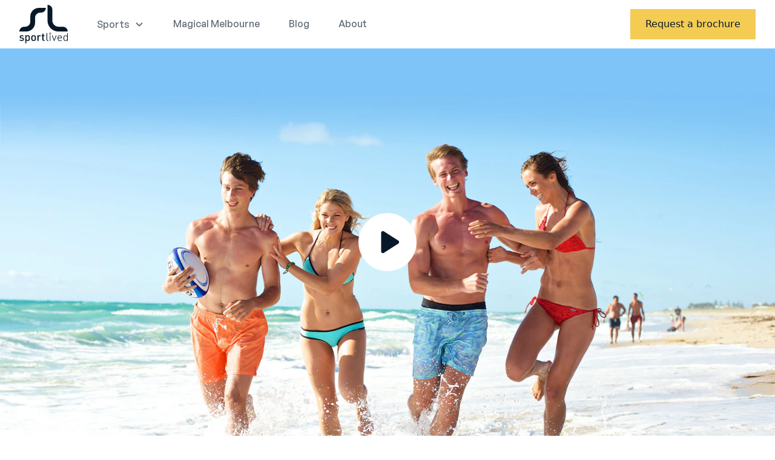

--- FILE ---
content_type: text/html; charset=UTF-8
request_url: https://sportlived.co.uk/
body_size: 48197
content:





<!DOCTYPE html><html
class="no-js template-"
lang="en"><head><meta
charset="utf-8"><meta
name="viewport" content="width=device-width,minimum-scale=1,initial-scale=1,viewport-fit=cover"><meta
name="format-detection" content="telephone=no"><link
rel="dns-prefetch" href="https://optimise2.assets-servd.host"><link
rel="preconnect" href="https://optimise2.assets-servd.host" crossorigin><link
type="image/png" href="https://optimise2.assets-servd.host/sport-lived/production/images/icons/favicon-yellow-boxed.png?w=192&amp;h=192&amp;q=100&amp;fm=png&amp;fit=crop&amp;dm=1663688167&amp;s=37797c7d695b55bb43fe3b49dc5420f1" rel="icon" sizes="192x192"><link
type="image/png" href="https://optimise2.assets-servd.host/sport-lived/production/images/icons/favicon-yellow-boxed.png?w=48&amp;h=48&amp;q=100&amp;fm=png&amp;fit=crop&amp;dm=1663688167&amp;s=6cfd28f410607fef455e52efd5e1f3e4" rel="icon" sizes="48x48"><link
type="image/png" href="https://optimise2.assets-servd.host/sport-lived/production/images/icons/favicon-yellow-boxed.png?w=32&amp;h=32&amp;q=100&amp;fm=png&amp;fit=crop&amp;dm=1663688167&amp;s=41399ee73831117048ceae30c48048a4" rel="icon" sizes="32x32"><link
type="image/png" href="https://optimise2.assets-servd.host/sport-lived/production/images/icons/favicon-yellow-boxed.png?w=16&amp;h=16&amp;q=100&amp;fm=png&amp;fit=crop&amp;dm=1663688167&amp;s=5ddab00137242a0de6614ff6c8a3386b" rel="icon" sizes="16x16"><link
href="https://optimise2.assets-servd.host/sport-lived/production/images/icons/favicon-yellow-boxed.png?w=180&amp;h=180&amp;q=100&amp;fm=png&amp;fit=crop&amp;dm=1663688167&amp;s=7d9533cf73fe3d2f0085dc74b5c69452" rel="apple-touch-icon" sizes="180x180"> <script defer src="/dist/js/alpine.js?id=1ad685991c41fda9134649368b264b33"></script> <link
rel="preload"
as="font"
type="font/woff2"
crossorigin="anonymous"
href="/fonts/GeneralSans-Regular.woff2"><link
rel="preload"
as="font"
type="font/woff2"
crossorigin="anonymous"
href="/fonts/GeneralSans-Medium.woff2"><style>@font-face{font-family:'GeneralSans-Regular';src:url('/fonts/GeneralSans-Regular.woff2') format('woff2'),url('/fonts/GeneralSans-Regular.woff') format('woff');font-weight:400;font-display:swap;font-style:normal}@font-face{font-family:'GeneralSans-Medium';src:url('/fonts/GeneralSans-Medium.woff2') format('woff2'),url('/fonts/GeneralSans-Medium.woff') format('woff');font-weight:500;font-display:swap;font-style:normal}</style> <script>window.csrfTokenName="CRAFT_CSRF_TOKEN";window.csrfTokenValue="qI\u002DWAGqZKv_H22qp6N63uT2pqjmbqyM6kZ3od9yA_5RFNtu67L5vk_DZ\u002Dm1arFqlmOkv2Y6k29Rf6PNL4cREX8v5jjqF17XTdHmoyoWGWes\u003D";window.App=Object.assign(window.App!==undefined?window.App:{});window.App.call=function(func,params=null,callback=null){if(window.App[func]){window.App[func](params,callback);}else{setTimeout(function(){window.App.call(func,params,callback)},50);}}
fetch('/actions/servd-asset-storage/csrf-token/get-token').then(function(response){return response.json()}).then(function(data){window.csrfTokenName=data.name;window.csrfTokenValue=data.token;document.getElementsByName(data.name).forEach((input)=>{input.value=data.token})})</script> <style>[v-cloak],[x-cloak]{display:none !important}</style><link
rel="stylesheet" href="/dist/css/site.css?id=d310cc35fa7997b9ec34d8a251971f3e">
<title>Gap Year Travel, Experiences &amp; Sports | Sport Lived</title>
<script>(function() {
var tag = document.createElement('script');
tag.src = "https://cdn.usefathom.com/script.js";
tag.defer = true;
tag.setAttribute("data-site", "RRARDTNB");
var firstScriptTag = document.getElementsByTagName('script')[0];
firstScriptTag.parentNode.insertBefore(tag, firstScriptTag);
})();
</script><meta name="generator" content="SEOmatic">
<meta name="keywords" content="Gap Year, Gap Year Sport, Gap Year Australia, Play sport abroad, Gap years abroad, gap year experiences">
<meta name="description" content="Want to discover a new country and develop your passion for sport? We make it happen. Sport Lived provide gap year travel, experiences, sports playing programmes and coaching jobs in Australia.">
<meta name="referrer" content="no-referrer-when-downgrade">
<meta name="robots" content="all">
<meta content="en_GB" property="og:locale">
<meta content="Sport Lived" property="og:site_name">
<meta content="website" property="og:type">
<meta content="https://sportlived.co.uk/" property="og:url">
<meta content="Gap Year Travel, Experiences &amp; Sports" property="og:title">
<meta content="Want to discover a new country and develop your passion for sport? We make it happen. Sport Lived provide gap year travel, experiences, sports playing programmes and coaching jobs in Australia." property="og:description">
<meta content="https://optimise2.assets-servd.host/sport-lived/production/images/sl-seo-image.jpg?w=1200&amp;h=630&amp;q=82&amp;auto=format&amp;fit=crop&amp;crop=focalpoint&amp;fp-x=0.0583&amp;fp-y=0.5&amp;dm=1658235425&amp;s=142a2f17b4ec6bb2a75e4ca51631692f" property="og:image">
<meta content="1200" property="og:image:width">
<meta content="630" property="og:image:height">
<meta content="Sport Lived participants celebrating with the text overlay reading &quot;The ultimate sports gap year&quot;" property="og:image:alt">
<meta content="https://www.instagram.com/sportlived/" property="og:see_also">
<meta content="https://www.youtube.com/channel/UCZ_kTRWomDvFQKmvzKXHjbQ" property="og:see_also">
<meta content="https://www.facebook.com/sportlived" property="og:see_also">
<meta name="twitter:card" content="summary_large_image">
<meta name="twitter:creator" content="@">
<meta name="twitter:title" content="Gap Year Travel, Experiences &amp; Sports">
<meta name="twitter:description" content="Want to discover a new country and develop your passion for sport? We make it happen. Sport Lived provide gap year travel, experiences, sports playing programmes and coaching jobs in Australia.">
<meta name="twitter:image" content="https://optimise2.assets-servd.host/sport-lived/production/images/sl-seo-image.jpg?w=800&amp;h=418&amp;q=82&amp;auto=format&amp;fit=crop&amp;crop=focalpoint&amp;fp-x=0.0583&amp;fp-y=0.5&amp;dm=1658235425&amp;s=4374b80f83f50b36a9cea086020ae53c">
<meta name="twitter:image:width" content="800">
<meta name="twitter:image:height" content="418">
<meta name="twitter:image:alt" content="Sport Lived participants celebrating with the text overlay reading &quot;The ultimate sports gap year&quot;">
<link href="https://sportlived.co.uk/" rel="canonical">
<link href="https://sportlived.co.uk/" rel="home">
<link type="text/plain" href="https://sportlived.co.uk/humans.txt" rel="author"></head><body
class="flex flex-col min-h-screen font-primary text-gray-800 font-normal antialiased leading-normal overflow-x-hidden "><div
x-data="{open:false}"><header
class="fixed top-0 left-0 right-0 w-full py-2  z-40 js-masthead bg-white"
:class="{'headroom--nav-open': open}"
><div
class="container"><div
class="flex  items-center justify-between -mx-1"><div
class="px-1"><div
class="flex items-center -mx-3"><div
class="px-3">
<a
href="https://sportlived.co.uk/">
<svg
class="w-16 md:w-20 nav-logo" xmlns="http://www.w3.org/2000/svg" viewBox="0 0 72 58" sanitize namespace>
<path
d="M58.104 39.945H71.9c0-3.943-3.205-7.14-7.156-7.14h-6.309c-5.23 0-9.47-4.23-9.47-9.448V7.14C48.964 3.197 45.76 0 41.807 0v23.688c0 8.98 7.295 16.257 16.296 16.257ZM16.207 17.51v7.703c0 4.196-3.409 7.593-7.61 7.593h-1.44C3.203 32.806 0 36.002 0 39.945h10.037c7.36 0 13.322-5.952 13.322-13.29v-7.297c0-4.265 3.467-7.72 7.738-7.72h1.12c3.953 0 7.157-3.196 7.157-7.139h-10.13C22.042 4.5 16.2 10.324 16.2 17.513l.008-.004ZM3.69 49.028c1.29.146 1.848.311 2.322.653l.004.004c.493.342.755 1.014.755 1.894 0 1.698-1.113 2.513-3.405 2.513-1.637 0-2.765-.492-3.339-1.422l1.21-.749c.554.653 1.012.85 2.06.85 1.26 0 1.883-.412 1.883-1.227 0-.407-.18-.733-.508-.88-.312-.145-.408-.16-1.44-.291-1.133-.146-1.672-.327-2.08-.669-.459-.377-.686-.949-.686-1.683 0-1.648 1.017-2.547 2.881-2.547 1.506 0 2.473.457 3.127 1.452l-1.228.719c-.493-.623-.952-.85-1.768-.85-.917 0-1.425.408-1.425 1.142 0 .357.162.649.458.814.262.13.509.196 1.179.277Z"></path>
<path
fill-rule="evenodd" d="M12.487 45.47c-1.013 0-1.668.227-2.292.784l-.162-.623H8.74V57.6h1.668v-4.165c.589.457 1.228.653 2.08.653 2.176 0 3.127-1.126 3.127-3.688v-1.242c0-2.562-.948-3.688-3.127-3.688Zm1.47 4.818c0 1.683-.558 2.467-1.767 2.467-1.21 0-1.783-.734-1.783-2.221v-1.502c0-1.487.589-2.221 1.783-2.221s1.768.784 1.768 2.467v1.01Zm3.656-1.145c0-2.547 1.082-3.673 3.52-3.673 2.423 0 3.501 1.126 3.501 3.673v1.272c0 2.547-1.059 3.673-3.5 3.673-2.443 0-3.521-1.126-3.521-3.673v-1.272Zm3.505 3.608c1.294 0 1.849-.75 1.849-2.447v-1.046c0-1.698-.57-2.451-1.85-2.451-1.278 0-1.832.753-1.832 2.451v1.045c0 1.695.539 2.448 1.833 2.448Z" clip-rule="evenodd"></path>
<path
d="m28.14 45.631.18.7c.522-.635 1.01-.861 1.86-.861.609 0 1.067.13 1.687.472l-.72 1.388c-.424-.312-.735-.427-1.128-.427-1.063 0-1.506.884-1.506 2.99v4.034h-1.668V45.63h1.294Zm7.606 1.341v4.015c0 1.207.327 1.599 1.406 1.568h.261v1.372h-.292c-2.488 0-3.043-.569-3.043-3.101v-3.854h-.967v-1.337h.967l.081-2.532h1.587v2.532h1.637v1.337h-1.637Zm5.565 4.668v-9.37h-.982v9.29c0 1.829.524 2.367 2.292 2.367h.523v-.834h-.473c-1.032 0-1.36-.342-1.36-1.452Zm3.886-5.828h.982v8.115h-.982v-8.115Zm6.56 6.758-2.442-6.758h-.998l3.012 8.115h.851l3.012-8.115h-.998l-2.438 6.758Z"></path>
<path
fill-rule="evenodd" d="M56.787 49.52c0-2.613 1.047-3.854 3.208-3.854v.008c2.226 0 3.258 1.21 3.258 3.853V50H57.77v.423c0 1.828.882 2.824 2.503 2.824.886 0 1.475-.246 1.949-.784l.736.472c-.605.8-1.456 1.142-2.75 1.142-2.292 0-3.42-1.26-3.42-3.839v-.718Zm.982-.277h4.53v-.115c0-.734-.178-1.418-.49-1.845-.393-.553-.917-.799-1.783-.799-1.456 0-2.257.934-2.257 2.663v.096Zm13.245-6.973v4.472c-.605-.784-1.244-1.076-2.388-1.076-2.045 0-3.043 1.16-3.043 3.577v1.241c0 2.432.998 3.593 3.078 3.593.947 0 1.798-.296 2.176-.769l.23-.261.066-.08.081.964H72V42.273h-.982l-.004-.004Zm0 8.195c0 1.844-.755 2.774-2.242 2.774-1.486 0-2.21-.914-2.21-2.793v-1.16c0-1.895.72-2.81 2.21-2.81 1.491 0 2.242.946 2.242 2.794v1.195Zm-26.691-7.562a1.472 1.472 0 0 1 2.943 0 1.47 1.47 0 0 1-1.472 1.468 1.47 1.47 0 0 1-1.47-1.468Zm.578-.004a.893.893 0 0 0 1.787 0 .893.893 0 0 0-1.787 0Z" clip-rule="evenodd"></path>
</svg></a></div><nav
class="hidden lg:block px-3"><ul
class="flex items-center -mx-6 pl-6"><li
class="px-6" x-data="{open:false}">
<button
class="flex items-center ts-8b-tight underline-offset-4 nav-item "
@click="open = !open">
<span
class="mr-2">Sports</span>
<span
x-show="!open">                                            <svg
class="w-4 h-4 nav-item-chevron" xmlns="http://www.w3.org/2000/svg" viewBox="0 0 24 24" sanitize namespace>
<defs></defs>
<path
fill-rule="evenodd" clip-rule="evenodd" d="M17.548 8.419l-5.555 5.555-5.555-5.555a1.426 1.426 0 00-2.02 0 1.426 1.426 0 000 2.019l6.573 6.571c.558.559 1.46.559 2.018 0l6.572-6.571a1.426 1.426 0 000-2.02c-.558-.543-1.474-.558-2.033 0z"></path>
</svg>
</span>
<span
x-cloak x-show="open">                                            <svg
class="w-4 h-4 nav-item-chevron" xmlns="http://www.w3.org/2000/svg" viewBox="0 0 24 24" sanitize namespace>
<defs></defs>
<path
fill-rule="evenodd" clip-rule="evenodd" d="M10.99 6.419L4.42 12.99a1.426 1.426 0 000 2.018c.558.559 1.46.559 2.019 0l5.57-5.555 5.554 5.555c.559.559 1.46.559 2.02 0a1.426 1.426 0 000-2.018L13.01 6.418a1.424 1.424 0 00-2.018 0z"></path>
</svg>
</span>
</button><div
class="absolute bg-white  mt-3 pt-6 pb-3 px-3 -ml-3"
x-show="open"
x-transition
x-cloak
@click.away="open=false"
><div
class="flex -mx-3"><ul
class="px-3"><li
class="ts-8b-tight hover:text-gray-900 text-gray-500 mb-3">
<a
href="https://sportlived.co.uk/cricket" class="pr-6">Cricket</a></li><li
class="ts-8b-tight hover:text-gray-900 text-gray-500 mb-3">
<a
href="https://sportlived.co.uk/football" class="pr-6">Football</a></li><li
class="ts-8b-tight hover:text-gray-900 text-gray-500 mb-3">
<a
href="https://sportlived.co.uk/hockey" class="pr-6">Hockey</a></li><li
class="ts-8b-tight hover:text-gray-900 text-gray-500 mb-3">
<a
href="https://sportlived.co.uk/netball" class="pr-6">Netball</a></li></ul><ul
class="px-3"><li
class="ts-8b-tight hover:text-gray-900 text-gray-500 mb-3">
<a
href="https://sportlived.co.uk/rowing" class="pr-6">Rowing</a></li><li
class="ts-8b-tight hover:text-gray-900 text-gray-500 mb-3">
<a
href="https://sportlived.co.uk/rugby-union" class="pr-6">Rugby Union</a></li><li
class="ts-8b-tight hover:text-gray-900 text-gray-500 mb-3">
<a
href="https://sportlived.co.uk/swimming" class="pr-6">Swimming</a></li><li
class="ts-8b-tight hover:text-gray-900 text-gray-500 mb-3">
<a
href="https://sportlived.co.uk/tennis" class="pr-6">Tennis</a></li></ul></div></div></li><li
class="px-6" x-data="{open:false}">
<a
href="https://sportlived.co.uk/melbourne-gap-year" class="ts-8b-tight underline-offset-4 nav-item ">Magical Melbourne</a></li><li
class="px-6" x-data="{open:false}">
<a
href="https://sportlived.co.uk/blog" class="ts-8b-tight underline-offset-4 nav-item ">Blog</a></li><li
class="px-6" x-data="{open:false}">
<a
href="https://sportlived.co.uk/about" class="ts-8b-tight underline-offset-4 nav-item ">About</a></li></ul></nav></div></div><div
class="px-1"><div
class="flex items-center -mx-1"><div
class="px-1 md:hidden">
<a
href="https://sportlived.co.uk/request-a-brochure"
onclick="fathom.trackGoal(&#039;CXXAHSZV&#039;, 0);"
class="btn btn--regular btn--primary px-3"
>
Request a brochure
</a></div><div
class="px-1 hidden md:block">
<a
href="https://sportlived.co.uk/request-a-brochure"
onclick="fathom.trackGoal(&#039;CWZWUZ0N&#039;, 0);"
class="btn btn--large btn--primary"
>
Request a brochure
</a></div><div
class="px-1 lg:hidden">
<button
class="block w-8 h-8"
@click="open = !open"
>
<span
x-show="!open">                                            <svg
class="w-8 h-8 nav-burger" xmlns="http://www.w3.org/2000/svg" viewBox="0 0 48 48" sanitize namespace>
<path
d="M13.415 14.233c0-.682.441-1.233.985-1.233h20.16c.545 0 .985.551.985 1.233 0 .68-.44 1.233-.984 1.233H14.4c-.544 0-.985-.552-.985-1.233Zm0 9.829c0-.68.441-1.233.985-1.233h20.16c.545 0 .985.552.985 1.233 0 .682-.44 1.235-.984 1.235H14.4c-.544 0-.985-.553-.985-1.235Zm.985 8.601c-.544 0-.985.553-.985 1.233 0 .682.441 1.234.985 1.234h20.16c.545 0 .985-.552.985-1.234 0-.68-.44-1.233-.984-1.233H14.4Z"></path>
</svg>
</span>
<span
x-cloak x-show="open">                                            <svg
class="w-8 h-8 text-gray-900" xmlns="http://www.w3.org/2000/svg" viewBox="0 0 48 48" sanitize namespace>
<path
d="M18.225 16.062c-.385-.384-1.087-.306-1.569.176s-.56 1.184-.176 1.569l6.256 6.256-6.256 6.256c-.385.385-.306 1.087.176 1.569.482.481 1.184.56 1.569.175l6.255-6.256 6.256 6.256c.385.385 1.087.306 1.569-.177.481-.48.56-1.183.176-1.568l-6.256-6.255 6.256-6.256c.384-.384.305-1.087-.176-1.568-.482-.482-1.185-.56-1.569-.177l-6.256 6.256-6.255-6.256Z"></path>
</svg>
</span>
</button></div></div></div></div></div></header><nav
class="fixed inset-0 pt-[68px] bg-white z-30 overflow-y-scroll lg:hidden" x-cloak x-show="open" x-trap.noscroll.inert="open" x-transition.opacity><ul
class="px-4 py-6 md:px-6"><li
class="mb-8" x-data="{open:false}">
<button
class="flex items-center justify-between w-full ts-6b-tight text-gray-900"
@click="open= !open"
>
Sports
<span
x-show="!open">                                            <svg
class="w-4 h-4 text-gray-500" xmlns="http://www.w3.org/2000/svg" viewBox="0 0 24 24" sanitize namespace>
<defs></defs>
<path
fill-rule="evenodd" clip-rule="evenodd" d="M17.548 8.419l-5.555 5.555-5.555-5.555a1.426 1.426 0 00-2.02 0 1.426 1.426 0 000 2.019l6.573 6.571c.558.559 1.46.559 2.018 0l6.572-6.571a1.426 1.426 0 000-2.02c-.558-.543-1.474-.558-2.033 0z"></path>
</svg>
</span>
<span
x-cloak x-show="open">                                            <svg
class="w-4 h-4 text-gray-500" xmlns="http://www.w3.org/2000/svg" viewBox="0 0 24 24" sanitize namespace>
<defs></defs>
<path
fill-rule="evenodd" clip-rule="evenodd" d="M10.99 6.419L4.42 12.99a1.426 1.426 0 000 2.018c.558.559 1.46.559 2.019 0l5.57-5.555 5.554 5.555c.559.559 1.46.559 2.02 0a1.426 1.426 0 000-2.018L13.01 6.418a1.424 1.424 0 00-2.018 0z"></path>
</svg>
</span>
</button><ul
class="pt-3" x-show="open"><li
class="border-b border-gray-100">
<a
href="https://sportlived.co.uk/cricket" class="flex items-center py-3 justify-between ts-6b-tight text-gray-500">Cricket                                             <svg
class="w-4 h-4 text-gray-500" xmlns="http://www.w3.org/2000/svg" viewBox="0 0 40 40" sanitize namespace>
<path
fill-rule="evenodd" d="m14.691 10.022 9.965 9.991-9.965 9.965a1.398 1.398 0 0 0 0 1.95c.54.54 1.41.54 1.95 0l10.954-10.953c.54-.54.54-1.41 0-1.95L16.642 8.072c-.54-.54-1.41-.54-1.95 0s-.54 1.41 0 1.95Z" clip-rule="evenodd"></path>
</svg>
</a></li><li
class="border-b border-gray-100">
<a
href="https://sportlived.co.uk/football" class="flex items-center py-3 justify-between ts-6b-tight text-gray-500">Football                                             <svg
class="w-4 h-4 text-gray-500" xmlns="http://www.w3.org/2000/svg" viewBox="0 0 40 40" sanitize namespace>
<path
fill-rule="evenodd" d="m14.691 10.022 9.965 9.991-9.965 9.965a1.398 1.398 0 0 0 0 1.95c.54.54 1.41.54 1.95 0l10.954-10.953c.54-.54.54-1.41 0-1.95L16.642 8.072c-.54-.54-1.41-.54-1.95 0s-.54 1.41 0 1.95Z" clip-rule="evenodd"></path>
</svg>
</a></li><li
class="border-b border-gray-100">
<a
href="https://sportlived.co.uk/hockey" class="flex items-center py-3 justify-between ts-6b-tight text-gray-500">Hockey                                             <svg
class="w-4 h-4 text-gray-500" xmlns="http://www.w3.org/2000/svg" viewBox="0 0 40 40" sanitize namespace>
<path
fill-rule="evenodd" d="m14.691 10.022 9.965 9.991-9.965 9.965a1.398 1.398 0 0 0 0 1.95c.54.54 1.41.54 1.95 0l10.954-10.953c.54-.54.54-1.41 0-1.95L16.642 8.072c-.54-.54-1.41-.54-1.95 0s-.54 1.41 0 1.95Z" clip-rule="evenodd"></path>
</svg>
</a></li><li
class="border-b border-gray-100">
<a
href="https://sportlived.co.uk/netball" class="flex items-center py-3 justify-between ts-6b-tight text-gray-500">Netball                                             <svg
class="w-4 h-4 text-gray-500" xmlns="http://www.w3.org/2000/svg" viewBox="0 0 40 40" sanitize namespace>
<path
fill-rule="evenodd" d="m14.691 10.022 9.965 9.991-9.965 9.965a1.398 1.398 0 0 0 0 1.95c.54.54 1.41.54 1.95 0l10.954-10.953c.54-.54.54-1.41 0-1.95L16.642 8.072c-.54-.54-1.41-.54-1.95 0s-.54 1.41 0 1.95Z" clip-rule="evenodd"></path>
</svg>
</a></li><li
class="border-b border-gray-100">
<a
href="https://sportlived.co.uk/rowing" class="flex items-center py-3 justify-between ts-6b-tight text-gray-500">Rowing                                             <svg
class="w-4 h-4 text-gray-500" xmlns="http://www.w3.org/2000/svg" viewBox="0 0 40 40" sanitize namespace>
<path
fill-rule="evenodd" d="m14.691 10.022 9.965 9.991-9.965 9.965a1.398 1.398 0 0 0 0 1.95c.54.54 1.41.54 1.95 0l10.954-10.953c.54-.54.54-1.41 0-1.95L16.642 8.072c-.54-.54-1.41-.54-1.95 0s-.54 1.41 0 1.95Z" clip-rule="evenodd"></path>
</svg>
</a></li><li
class="border-b border-gray-100">
<a
href="https://sportlived.co.uk/rugby-union" class="flex items-center py-3 justify-between ts-6b-tight text-gray-500">Rugby Union                                             <svg
class="w-4 h-4 text-gray-500" xmlns="http://www.w3.org/2000/svg" viewBox="0 0 40 40" sanitize namespace>
<path
fill-rule="evenodd" d="m14.691 10.022 9.965 9.991-9.965 9.965a1.398 1.398 0 0 0 0 1.95c.54.54 1.41.54 1.95 0l10.954-10.953c.54-.54.54-1.41 0-1.95L16.642 8.072c-.54-.54-1.41-.54-1.95 0s-.54 1.41 0 1.95Z" clip-rule="evenodd"></path>
</svg>
</a></li><li
class="border-b border-gray-100">
<a
href="https://sportlived.co.uk/swimming" class="flex items-center py-3 justify-between ts-6b-tight text-gray-500">Swimming                                             <svg
class="w-4 h-4 text-gray-500" xmlns="http://www.w3.org/2000/svg" viewBox="0 0 40 40" sanitize namespace>
<path
fill-rule="evenodd" d="m14.691 10.022 9.965 9.991-9.965 9.965a1.398 1.398 0 0 0 0 1.95c.54.54 1.41.54 1.95 0l10.954-10.953c.54-.54.54-1.41 0-1.95L16.642 8.072c-.54-.54-1.41-.54-1.95 0s-.54 1.41 0 1.95Z" clip-rule="evenodd"></path>
</svg>
</a></li><li
class="border-b border-gray-100">
<a
href="https://sportlived.co.uk/tennis" class="flex items-center py-3 justify-between ts-6b-tight text-gray-500">Tennis                                             <svg
class="w-4 h-4 text-gray-500" xmlns="http://www.w3.org/2000/svg" viewBox="0 0 40 40" sanitize namespace>
<path
fill-rule="evenodd" d="m14.691 10.022 9.965 9.991-9.965 9.965a1.398 1.398 0 0 0 0 1.95c.54.54 1.41.54 1.95 0l10.954-10.953c.54-.54.54-1.41 0-1.95L16.642 8.072c-.54-.54-1.41-.54-1.95 0s-.54 1.41 0 1.95Z" clip-rule="evenodd"></path>
</svg>
</a></li></ul></li><li
class="mb-8" x-data="{open:false}">
<a
href="https://sportlived.co.uk/melbourne-gap-year" class="flex items-center justify-between ts-6b-tight text-gray-900">Magical Melbourne                                             <svg
class="w-4 h-4 text-gray-500" xmlns="http://www.w3.org/2000/svg" viewBox="0 0 40 40" sanitize namespace>
<path
fill-rule="evenodd" d="m14.691 10.022 9.965 9.991-9.965 9.965a1.398 1.398 0 0 0 0 1.95c.54.54 1.41.54 1.95 0l10.954-10.953c.54-.54.54-1.41 0-1.95L16.642 8.072c-.54-.54-1.41-.54-1.95 0s-.54 1.41 0 1.95Z" clip-rule="evenodd"></path>
</svg>
</a></li><li
class="mb-8" x-data="{open:false}">
<a
href="https://sportlived.co.uk/blog" class="flex items-center justify-between ts-6b-tight text-gray-900">Blog                                             <svg
class="w-4 h-4 text-gray-500" xmlns="http://www.w3.org/2000/svg" viewBox="0 0 40 40" sanitize namespace>
<path
fill-rule="evenodd" d="m14.691 10.022 9.965 9.991-9.965 9.965a1.398 1.398 0 0 0 0 1.95c.54.54 1.41.54 1.95 0l10.954-10.953c.54-.54.54-1.41 0-1.95L16.642 8.072c-.54-.54-1.41-.54-1.95 0s-.54 1.41 0 1.95Z" clip-rule="evenodd"></path>
</svg>
</a></li><li
class="mb-8" x-data="{open:false}">
<a
href="https://sportlived.co.uk/about" class="flex items-center justify-between ts-6b-tight text-gray-900">About                                             <svg
class="w-4 h-4 text-gray-500" xmlns="http://www.w3.org/2000/svg" viewBox="0 0 40 40" sanitize namespace>
<path
fill-rule="evenodd" d="m14.691 10.022 9.965 9.991-9.965 9.965a1.398 1.398 0 0 0 0 1.95c.54.54 1.41.54 1.95 0l10.954-10.953c.54-.54.54-1.41 0-1.95L16.642 8.072c-.54-.54-1.41-.54-1.95 0s-.54 1.41 0 1.95Z" clip-rule="evenodd"></path>
</svg>
</a></li></ul></nav></div><main
class="flex-grow   mt-[68px] md:mt-[80px] "><div
class="relative h-56 md:h-auto md:min-h-[450px]  xl:min-h-[640px]   flex items-end bg-gray-900 "><div
class="vimeo-wrapper z-10">
<img
sizes="                                                        (min-width:1280px) 100vw,
(min-width:1024px) 100vw,
(min-width:768px) 100vw,
(min-width:568px) 100vw,
100vw
"
src="https://sport-lived.imgix.net/sport-lived/production/images/SL-Perth-2013-Photoshoot-435-copy.jpg?auto=compress%2Cformat&amp;fit=max&amp;fm=jpg&amp;q=80&amp;w=360&amp;s=0bc0efba76771b5d4e03b9f6f420a783"
srcset="https://sport-lived.imgix.net/sport-lived/production/images/SL-Perth-2013-Photoshoot-435-copy.jpg?auto=compress%2Cformat&amp;fit=max&amp;fm=jpg&amp;q=80&amp;w=2560&amp;s=4ba16739c9a69b29a7b7fff2e657124a 2560w, https://sport-lived.imgix.net/sport-lived/production/images/SL-Perth-2013-Photoshoot-435-copy.jpg?auto=compress%2Cformat&amp;fit=max&amp;fm=jpg&amp;q=80&amp;w=1920&amp;s=c30d0e05a43890dd94ad80ea616868a4 1920w, https://sport-lived.imgix.net/sport-lived/production/images/SL-Perth-2013-Photoshoot-435-copy.jpg?auto=compress%2Cformat&amp;fit=max&amp;fm=jpg&amp;q=80&amp;w=1366&amp;s=00f9b52b839932297570bc8c35864659 1366w, https://sport-lived.imgix.net/sport-lived/production/images/SL-Perth-2013-Photoshoot-435-copy.jpg?auto=compress%2Cformat&amp;fit=max&amp;fm=jpg&amp;q=80&amp;w=768&amp;s=676a06a3cc08d528e65a61dcf43dd7c6 768w, https://sport-lived.imgix.net/sport-lived/production/images/SL-Perth-2013-Photoshoot-435-copy.jpg?auto=compress%2Cformat&amp;fit=max&amp;fm=jpg&amp;q=80&amp;w=360&amp;s=0bc0efba76771b5d4e03b9f6f420a783 360w"
class="absolute inset-0 w-full h-full object-cover"
width="2605"
height="1890"
style="object-position: 50.29% 57.28%"        alt=""></div><div
class="absolute z-10 top-1/2 left-1/2 -translate-x-1/2 -translate-y-1/2">
<button
class="text-white ts-8l block w-12 h-12 md:w-24 md:h-24  js-video-modal-btn"
data-video-id="736094359"
>
<svg
class="w-12 h-12 md:w-24 md:h-24" xmlns="http://www.w3.org/2000/svg" viewBox="0 0 100 100" sanitize namespace>
<g
clip-path="url(#mlzwxccysu-play-dark-centre__a)">
<circle
cx="50" cy="50" r="50" fill="#fff"></circle>
<path
fill="#071829" fill-rule="evenodd" d="M39 34.078v31.844c0 2.428 2.658 3.904 4.706 2.582l24.873-15.922c1.895-1.199 1.895-3.965 0-5.195l-24.873-15.89C41.658 30.173 39 31.65 39 34.077Z" clip-rule="evenodd"></path>
</g>
<defs>
<clipPath
id="mlzwxccysu-play-dark-centre__a">
<path
fill="#fff" d="M0 0h100v100H0z"></path>
</clipPath>
</defs>
</svg>
</button></div></div><div
class="pt-8 md:pt-16 xl:pt-20 pb-8 md:pb-16 xl:pb-20  bg-gray-100
"><div
class="container"><div
class="max-w-3xl mx-auto"><h1 class="ts-2b-tight text-gray-900 md:text-center" id>Amazing sporting gap&nbsp;years</h1><p
class="ts-5l-tight text-gray-600 mt-6 md:text-center" id>Play or coach sport during a&nbsp;gap year or summer break. It’s the perfect way to combine sport, adventure and&nbsp;travel.</p></div></div></div><div
class=" bg-gray-100
"  x-data="imageSwitcher"><div
class="relative container"><div
class="flex "><div
class="w-full xl:w-4/5"><div
class="aspect-w-16 aspect-h-9 md:aspect-h-7 lg:aspect-w-3 lg:aspect-h-2 xl:aspect-w-16 xl:aspect-h-9 bg-gray-900">
<img
x-ref="mainImage" class="absolute inset-0 w-full h-full object-cover transition-opacity duration-100 opacity-100 " src="" srcset="" loading="lazy" /></div></div></div><div
class="bg-white px-4 py-6 md:px-8 md:py-8 lg:absolute lg:bottom-0 lg:right-8 w-full lg:w-1/3"><h2 class="ts-3b-tight text-gray-900 mb-3" id>The sporting experience of a lifetime</h2><p
class="ts-8l text-gray-600 mb-6" id>We believe we offer sports trips no-one else can match. With almost <span
class="numbers">20</span>&nbsp;years of experience, we are experts at handpicking the best sports clubs and delivering quality programmes that match your aims and&nbsp;experience.</p><ul
class="flex flex-wrap -mx-3"><li
class="w-1/2 px-3 ts-8b text-gray-600 hover:text-gray-900 " x-on:mouseover="pickPhoto(0)" x-transition>
<a
href="https://sportlived.co.uk/cricket" class="flex items-center justify-between py-3 border-t border-gray-100 hover:border-gray-900">Cricket<span>                                            <svg
class="w-4 h-4" xmlns="http://www.w3.org/2000/svg" viewBox="0 0 40 40" sanitize namespace>
<path
fill-rule="evenodd" d="m14.691 10.022 9.965 9.991-9.965 9.965a1.398 1.398 0 0 0 0 1.95c.54.54 1.41.54 1.95 0l10.954-10.953c.54-.54.54-1.41 0-1.95L16.642 8.072c-.54-.54-1.41-.54-1.95 0s-.54 1.41 0 1.95Z" clip-rule="evenodd"></path>
</svg>
</span></a></li><li
class="w-1/2 px-3 ts-8b text-gray-600 hover:text-gray-900 " x-on:mouseover="pickPhoto(1)" x-transition>
<a
href="https://sportlived.co.uk/football" class="flex items-center justify-between py-3 border-t border-gray-100 hover:border-gray-900">Football<span>                                            <svg
class="w-4 h-4" xmlns="http://www.w3.org/2000/svg" viewBox="0 0 40 40" sanitize namespace>
<path
fill-rule="evenodd" d="m14.691 10.022 9.965 9.991-9.965 9.965a1.398 1.398 0 0 0 0 1.95c.54.54 1.41.54 1.95 0l10.954-10.953c.54-.54.54-1.41 0-1.95L16.642 8.072c-.54-.54-1.41-.54-1.95 0s-.54 1.41 0 1.95Z" clip-rule="evenodd"></path>
</svg>
</span></a></li><li
class="w-1/2 px-3 ts-8b text-gray-600 hover:text-gray-900 " x-on:mouseover="pickPhoto(2)" x-transition>
<a
href="https://sportlived.co.uk/hockey" class="flex items-center justify-between py-3 border-t border-gray-100 hover:border-gray-900">Hockey<span>                                            <svg
class="w-4 h-4" xmlns="http://www.w3.org/2000/svg" viewBox="0 0 40 40" sanitize namespace>
<path
fill-rule="evenodd" d="m14.691 10.022 9.965 9.991-9.965 9.965a1.398 1.398 0 0 0 0 1.95c.54.54 1.41.54 1.95 0l10.954-10.953c.54-.54.54-1.41 0-1.95L16.642 8.072c-.54-.54-1.41-.54-1.95 0s-.54 1.41 0 1.95Z" clip-rule="evenodd"></path>
</svg>
</span></a></li><li
class="w-1/2 px-3 ts-8b text-gray-600 hover:text-gray-900 " x-on:mouseover="pickPhoto(3)" x-transition>
<a
href="https://sportlived.co.uk/netball" class="flex items-center justify-between py-3 border-t border-gray-100 hover:border-gray-900">Netball<span>                                            <svg
class="w-4 h-4" xmlns="http://www.w3.org/2000/svg" viewBox="0 0 40 40" sanitize namespace>
<path
fill-rule="evenodd" d="m14.691 10.022 9.965 9.991-9.965 9.965a1.398 1.398 0 0 0 0 1.95c.54.54 1.41.54 1.95 0l10.954-10.953c.54-.54.54-1.41 0-1.95L16.642 8.072c-.54-.54-1.41-.54-1.95 0s-.54 1.41 0 1.95Z" clip-rule="evenodd"></path>
</svg>
</span></a></li><li
class="w-1/2 px-3 ts-8b text-gray-600 hover:text-gray-900 " x-on:mouseover="pickPhoto(4)" x-transition>
<a
href="https://sportlived.co.uk/rowing" class="flex items-center justify-between py-3 border-t border-gray-100 hover:border-gray-900">Rowing<span>                                            <svg
class="w-4 h-4" xmlns="http://www.w3.org/2000/svg" viewBox="0 0 40 40" sanitize namespace>
<path
fill-rule="evenodd" d="m14.691 10.022 9.965 9.991-9.965 9.965a1.398 1.398 0 0 0 0 1.95c.54.54 1.41.54 1.95 0l10.954-10.953c.54-.54.54-1.41 0-1.95L16.642 8.072c-.54-.54-1.41-.54-1.95 0s-.54 1.41 0 1.95Z" clip-rule="evenodd"></path>
</svg>
</span></a></li><li
class="w-1/2 px-3 ts-8b text-gray-600 hover:text-gray-900 " x-on:mouseover="pickPhoto(5)" x-transition>
<a
href="https://sportlived.co.uk/rugby-union" class="flex items-center justify-between py-3 border-t border-gray-100 hover:border-gray-900">Rugby Union<span>                                            <svg
class="w-4 h-4" xmlns="http://www.w3.org/2000/svg" viewBox="0 0 40 40" sanitize namespace>
<path
fill-rule="evenodd" d="m14.691 10.022 9.965 9.991-9.965 9.965a1.398 1.398 0 0 0 0 1.95c.54.54 1.41.54 1.95 0l10.954-10.953c.54-.54.54-1.41 0-1.95L16.642 8.072c-.54-.54-1.41-.54-1.95 0s-.54 1.41 0 1.95Z" clip-rule="evenodd"></path>
</svg>
</span></a></li><li
class="w-1/2 px-3 ts-8b text-gray-600 hover:text-gray-900 " x-on:mouseover="pickPhoto(6)" x-transition>
<a
href="https://sportlived.co.uk/swimming" class="flex items-center justify-between py-3 border-t border-gray-100 hover:border-gray-900">Swimming<span>                                            <svg
class="w-4 h-4" xmlns="http://www.w3.org/2000/svg" viewBox="0 0 40 40" sanitize namespace>
<path
fill-rule="evenodd" d="m14.691 10.022 9.965 9.991-9.965 9.965a1.398 1.398 0 0 0 0 1.95c.54.54 1.41.54 1.95 0l10.954-10.953c.54-.54.54-1.41 0-1.95L16.642 8.072c-.54-.54-1.41-.54-1.95 0s-.54 1.41 0 1.95Z" clip-rule="evenodd"></path>
</svg>
</span></a></li><li
class="w-1/2 px-3 ts-8b text-gray-600 hover:text-gray-900 " x-on:mouseover="pickPhoto(7)" x-transition>
<a
href="https://sportlived.co.uk/tennis" class="flex items-center justify-between py-3 border-t border-gray-100 hover:border-gray-900">Tennis<span>                                            <svg
class="w-4 h-4" xmlns="http://www.w3.org/2000/svg" viewBox="0 0 40 40" sanitize namespace>
<path
fill-rule="evenodd" d="m14.691 10.022 9.965 9.991-9.965 9.965a1.398 1.398 0 0 0 0 1.95c.54.54 1.41.54 1.95 0l10.954-10.953c.54-.54.54-1.41 0-1.95L16.642 8.072c-.54-.54-1.41-.54-1.95 0s-.54 1.41 0 1.95Z" clip-rule="evenodd"></path>
</svg>
</span></a></li></ul></div></div></div><div
class=" bg-gray-100
"><div
class="relative container"><div
class="flex justify-end"><div
class="w-full lg:w-4/5"><div
class="aspect-w-16 aspect-h-9 md:aspect-h-7 lg:aspect-w-3 lg:aspect-h-2 xl:aspect-w-5 xl:aspect-h-3">
<img
sizes="                                                        (min-width:1280px) 1228.8px,
(min-width:1024px) 80vw,
(min-width:768px) 100vw,
(min-width:568px) 100vw,
100vw
"
src="https://sport-lived.imgix.net/sport-lived/production/images/CTA-image.jpg?auto=compress%2Cformat&amp;fit=max&amp;fm=jpg&amp;q=80&amp;w=360&amp;s=22c3e4c3fbd22f90de89c5fd54e1e019"
srcset="https://sport-lived.imgix.net/sport-lived/production/images/CTA-image.jpg?auto=compress%2Cformat&amp;fit=max&amp;fm=jpg&amp;q=80&amp;w=1920&amp;s=65ea7c99fd888c905e935e7bdd92a3ea 1500w, https://sport-lived.imgix.net/sport-lived/production/images/CTA-image.jpg?auto=compress%2Cformat&amp;fit=max&amp;fm=jpg&amp;q=80&amp;w=1366&amp;s=56f6ee4a3a08c8737046e5ccdce46dad 1366w, https://sport-lived.imgix.net/sport-lived/production/images/CTA-image.jpg?auto=compress%2Cformat&amp;fit=max&amp;fm=jpg&amp;q=80&amp;w=768&amp;s=5faec43720285489290955a88caca114 768w, https://sport-lived.imgix.net/sport-lived/production/images/CTA-image.jpg?auto=compress%2Cformat&amp;fit=max&amp;fm=jpg&amp;q=80&amp;w=360&amp;s=22c3e4c3fbd22f90de89c5fd54e1e019 360w"
class="absolute inset-0 w-full h-full object-cover"
width="1500"
height="913"
alt=""></div></div></div><div
class="bg-white px-4 py-6 md:px-8 md:py-8 lg:py-12 lg:absolute lg:top-0 lg:left-8 w-full lg:w-1/3"><h2 class="ts-5l-tight text-gray-900 md:text-4xl" id><strong
class="ts-5b-tight md:text-4xl">Handpicked clubs. Exceptional programmes.</strong><span
class="text-gray-600"><br>Discover your unique sporting adventure.</span><span
class="text-gray-600"><br></span></h2>
<a
href="https://sportlived.co.uk/request-a-brochure"
class="btn btn--large btn--primary mt-6"
>
Request a brochure
</a></div></div></div> <script src="https://widget.reviews.co.uk/carousel-inline-iframeless/dist.js?_t=2022090107"></script> <link
rel="stylesheet" href="https://assets.reviews.io/css/widgets/carousel-widget.css?_t=2022090107"><link
rel="stylesheet" href="https://assets.reviews.io/iconfont/reviewsio-icons/style.css?_t=2022090107"><div
class="pt-8 md:pt-16 xl:pt-20 pb-4 md:pb-8 xl:pb-12 bg-gray-100
"><div
class="container"><div
id="reviewsio-carousel-widget"></div></div></div> <script>new carouselInlineWidget('reviewsio-carousel-widget',{store:'sportlived-co-uk',sku:'',lang:'en',carousel_type:'default',styles_carousel:'CarouselWidget--sideHeader',options:{general:{review_type:'company, product',min_reviews:'1',max_reviews:'20',address_format:'CITY, COUNTRY',enable_auto_scroll:10000,},header:{enable_overall_stars:true,rating_decimal_places:2,},reviews:{enable_customer_name:true,enable_customer_location:true,enable_verified_badge:true,enable_recommends_badge:true,enable_photos:false,enable_videos:true,enable_review_date:true,disable_same_customer:true,min_review_percent:4,third_party_source:true,hide_empty_reviews:true,enable_product_name:true,tags:"",branch:"",enable_branch_name:false,},popups:{enable_review_popups:true,enable_helpful_buttons:true,enable_helpful_count:true,enable_share_buttons:true,},},translations:{verified_customer:"Verified Customer",},styles:{'--base-font-size':'16px','--base-maxwidth':'100%','--reviewsio-logo-style':'var(--logo-normal)','--common-star-color':'#f4cc53','--common-star-disabled-color':' rgba(0,0,0,0.25)','--medium-star-size':' 22px','--small-star-size':'19px','--x-small-star-size':'16px','--x-small-star-display':'inline-flex','--header-order':'1','--header-width':'160px','--header-bg-start-color':'transparent','--header-bg-end-color':'transparent','--header-gradient-direction':'135deg','--header-padding':'0.5em','--header-border-width':'0px','--header-border-color':'rgba(0,0,0,0.1)','--header-border-radius':'0px','--header-shadow-size':'0px','--header-shadow-color':'rgba(0, 0, 0, 0.1)','--header-star-color':'#f4cc53','--header-disabled-star-color':'inherit','--header-heading-text-color':'inherit','--header-heading-font-size':'inherit','--header-heading-font-weight':'inherit','--header-heading-line-height':'inherit','--header-heading-text-transform':'inherit','--header-subheading-text-color':'inherit','--header-subheading-font-size':'inherit','--header-subheading-font-weight':'inherit','--header-subheading-line-height':'inherit','--header-subheading-text-transform':'inherit','--item-maximum-columns':'5','--item-background-start-color':'transparent','--item-background-end-color':'transparent','--item-gradient-direction':'135deg','--item-padding':'0.5em','--item-border-width':'0px','--item-border-color':'rgba(0,0,0,0.1)','--item-border-radius':'0px','--item-shadow-size':'0px','--item-shadow-color':'rgba(0,0,0,0.1)','--heading-text-color':' #071829','--heading-text-font-weight':' 600','--heading-text-font-family':' inherit','--heading-text-line-height':' 1.4','--heading-text-letter-spacing':'0','--heading-text-transform':'none','--body-text-color':' #46535f','--body-text-font-weight':'400','--body-text-font-family':' inherit','--body-text-line-height':' 1.4','--body-text-letter-spacing':'0','--body-text-transform':'none','--scroll-button-icon-color':'#071829','--scroll-button-icon-size':'24px','--scroll-button-bg-color':'transparent','--scroll-button-border-width':'0px','--scroll-button-border-color':'rgba(0,0,0,0.1)','--scroll-button-border-radius':'60px','--scroll-button-shadow-size':'0px','--scroll-button-shadow-color':'rgba(0,0,0,0.1)','--scroll-button-horizontal-position':'0px','--scroll-button-vertical-position':'0px','--badge-icon-color':'#0E1311','--badge-icon-font-size':'15px','--badge-text-color':'#0E1311','--badge-text-font-size':'inherit','--badge-text-letter-spacing':'inherit','--badge-text-transform':'inherit','--author-font-size':'inherit','--author-font-weight':'inherit','--author-text-transform':'inherit','--photo-video-thumbnail-size':'60px','--photo-video-thumbnail-border-radius':'0px','--popup-backdrop-color':'rgba(0,0,0,0.75)','--popup-color':'#ffffff','--popup-star-color':'inherit','--popup-disabled-star-color':'inherit','--popup-heading-text-color':'inherit','--popup-body-text-color':'inherit','--popup-badge-icon-color':'inherit','--popup-badge-icon-font-size':'19px','--popup-badge-text-color':'inherit','--popup-badge-text-font-size':'14px','--popup-border-width':'0px','--popup-border-color':'rgba(0,0,0,0.1)','--popup-border-radius':'0px','--popup-shadow-size':'0px','--popup-shadow-color':'rgba(0,0,0,0.1)','--popup-icon-color':'#0E1311','--tooltip-bg-color':'#0E1311','--tooltip-text-color':'#ffffff',},});</script> <div
class="relative lg:min-h-[500px] lg:flex lg:items-end "><div
class="relative h-56 md:h-96 lg:static lg:h-auto">
<img
sizes="                                                        (min-width:1280px) 100vw,
(min-width:1024px) 100vw,
(min-width:768px) 100vw,
(min-width:568px) 100vw,
100vw
"
src="https://sport-lived.imgix.net/sport-lived/production/images/feature-cta.jpg?auto=compress%2Cformat&amp;fit=max&amp;fm=jpg&amp;q=80&amp;w=360&amp;s=51024c68968a0ee58cb1751555fcfc65"
srcset="https://sport-lived.imgix.net/sport-lived/production/images/feature-cta.jpg?auto=compress%2Cformat&amp;fit=max&amp;fm=jpg&amp;q=80&amp;w=2560&amp;s=c628ace24303914405d50c6a5fdfaade 2400w, https://sport-lived.imgix.net/sport-lived/production/images/feature-cta.jpg?auto=compress%2Cformat&amp;fit=max&amp;fm=jpg&amp;q=80&amp;w=1920&amp;s=804668b6d3dbfc9045e6d2e4df79b19a 1920w, https://sport-lived.imgix.net/sport-lived/production/images/feature-cta.jpg?auto=compress%2Cformat&amp;fit=max&amp;fm=jpg&amp;q=80&amp;w=1366&amp;s=02409fb5bbf35a084960c847d7c8dd9d 1366w, https://sport-lived.imgix.net/sport-lived/production/images/feature-cta.jpg?auto=compress%2Cformat&amp;fit=max&amp;fm=jpg&amp;q=80&amp;w=768&amp;s=bbf4400a474964d79b1a0bbfb92b2262 768w, https://sport-lived.imgix.net/sport-lived/production/images/feature-cta.jpg?auto=compress%2Cformat&amp;fit=max&amp;fm=jpg&amp;q=80&amp;w=360&amp;s=51024c68968a0ee58cb1751555fcfc65 360w"
class="absolute inset-0 w-full h-full object-cover"
width="2400"
height="1600"
style="object-position: 48.87% 20.91%"        alt=""><div
class="absolute inset-0 feature-cta-gradient"></div></div><div
class="relative px-4 md:px-8 lg:container  bg-gray-900 lg:bg-transparent pt-8 lg:pt-0 pb-8 lg:pb-16"><h2 class="ts-1b text-white lg:max-w-2xl mb-3 md:mb-6" id>Love sport? <br>Live sport!</h2><p
class="ts-7l text-white lg:max-w-md" id>Get ready for an unforgettable sports experience Down Under. With Sport Lived you’ll join a&nbsp;handpicked club, share <span
class="numbers">4</span>‑star city centre accommodation and enjoy an exciting line up of social&nbsp;activities.&nbsp;</p>
<a
href="https://sportlived.co.uk/about"
class="btn btn--large btn--primary mt-3 md:mt-6"
>
About Sport Lived
</a></div></div><div
class="pt-8 md:pt-16 xl:pt-20  bg-gray-100
"><div
class="container"><div
class="flex flex-wrap items-end justify-between -mx-3"><div
class="w-full lg:w-2/3 px-3"><h2 class="ts-3l-tight text-gray-900" id><strong
class="ts-3b-tight">Welcome to Melbourne<span
class="text-gray-600"><br></span></strong><span
class="text-gray-600">Music, comedy, dynamic nightlife and a&nbsp;thriving food scene — whatever you’re looking for you’ll find it here in Australia’s sport and culture&nbsp;capital.</span><span
class="text-gray-600"></span></h2></div><div
class="px-3 mt-6 lg:mt-0">
<a
rel="noopener"
href="https://sportlived.co.uk/melbourne-gap-year"
class="btn btn--regular btn--secondary"
>
Explore Melbourne
</a></div></div></div></div><div
class="pt-8 md:pt-16 xl:pt-20 pb-8 md:pb-16 xl:pb-20  bg-gray-100
"><div
class="container"><div
class="flex lg:flex-wrap overflow-scroll scrollbar-hidden -mx-3"><div
class="w-full max-w-xs md:max-w-sm lg:max-w-none flex-shrink-0 lg:w-1/3 px-3"><div
class="aspect-w-5 aspect-h-6 lg:aspect-w-4 lg:aspect-h-5">
<img
sizes="                                                        (min-width:1280px) 512px,
(min-width:1024px) 33.333333333333vw,
(min-width:768px) 33.333333333333vw,
(min-width:568px) 100vw,
100vw
"
src="https://sport-lived.imgix.net/sport-lived/production/images/bustling-nightlife.jpg?auto=compress%2Cformat&amp;fit=max&amp;fm=jpg&amp;q=80&amp;w=360&amp;s=b102c3b10468b0909167aa580ed46600"
srcset="https://sport-lived.imgix.net/sport-lived/production/images/bustling-nightlife.jpg?auto=compress%2Cformat&amp;fit=max&amp;fm=jpg&amp;q=80&amp;w=768&amp;s=621e258b2496ee1264c9d990c5d6d253 768w, https://sport-lived.imgix.net/sport-lived/production/images/bustling-nightlife.jpg?auto=compress%2Cformat&amp;fit=max&amp;fm=jpg&amp;q=80&amp;w=360&amp;s=b102c3b10468b0909167aa580ed46600 360w"
class="absolute inset-0 w-full h-full object-cover"
width="1200"
height="800"
alt=""></div><h3 class="ts-5b-tight mt-6 mb-3 text-gray-900" id>Unrivalled city&nbsp;life</h3><p
class="ts-8l text-gray-600" id><span
class="text-gray-600"></span></p><p
class="ts-8l text-gray-600" id>Melbourne is one of the world’s most multi-cultural and welcoming cities. With plenty of sunshine, a&nbsp;relaxed outdoor vibe and great transport, this city’s laidback charm is&nbsp;legendary.&nbsp;</p></div><div
class="w-full max-w-xs md:max-w-sm lg:max-w-none flex-shrink-0 lg:w-1/3 px-3"><div
class="aspect-w-5 aspect-h-6 lg:aspect-w-4 lg:aspect-h-5">
<img
sizes="                                                        (min-width:1280px) 512px,
(min-width:1024px) 33.333333333333vw,
(min-width:768px) 33.333333333333vw,
(min-width:568px) 100vw,
100vw
"
src="https://sport-lived.imgix.net/sport-lived/production/images/unique-experiences.jpg?auto=compress%2Cformat&amp;fit=max&amp;fm=jpg&amp;q=80&amp;w=360&amp;s=e0fc2adee6e0f0846ee36ce017d45ab0"
srcset="https://sport-lived.imgix.net/sport-lived/production/images/unique-experiences.jpg?auto=compress%2Cformat&amp;fit=max&amp;fm=jpg&amp;q=80&amp;w=768&amp;s=1a265bddd659ca4753a340218eae87e8 768w, https://sport-lived.imgix.net/sport-lived/production/images/unique-experiences.jpg?auto=compress%2Cformat&amp;fit=max&amp;fm=jpg&amp;q=80&amp;w=360&amp;s=e0fc2adee6e0f0846ee36ce017d45ab0 360w"
class="absolute inset-0 w-full h-full object-cover"
width="804"
height="1203"
alt=""></div><h3 class="ts-5b-tight mt-6 mb-3 text-gray-900" id>Unforgettable experiences</h3><p
class="ts-8l text-gray-600" id><span
class="text-gray-600"></span></p><p
class="ts-8l text-gray-600" id>Australia is truly unique and the local Sport Lived team are on hand to help you make the most of its attractions. Fancy a&nbsp;beach <span
class="caps">BBQ</span> or a&nbsp;day’s surfing on the Mornington Peninsular&nbsp;anyone?</p></div><div
class="w-full max-w-xs md:max-w-sm lg:max-w-none flex-shrink-0 lg:w-1/3 px-3"><div
class="aspect-w-5 aspect-h-6 lg:aspect-w-4 lg:aspect-h-5">
<img
sizes="                                                        (min-width:1280px) 512px,
(min-width:1024px) 33.333333333333vw,
(min-width:768px) 33.333333333333vw,
(min-width:568px) 100vw,
100vw
"
src="https://sport-lived.imgix.net/sport-lived/production/images/unmissable-events.jpg?auto=compress%2Cformat&amp;fit=max&amp;fm=jpg&amp;q=80&amp;w=360&amp;s=2ab2ebe59665e2df7712f167c1b77171"
srcset="https://sport-lived.imgix.net/sport-lived/production/images/unmissable-events.jpg?auto=compress%2Cformat&amp;fit=max&amp;fm=jpg&amp;q=80&amp;w=768&amp;s=4fee5acf2e61e4cf2b48b8ce3691692e 768w, https://sport-lived.imgix.net/sport-lived/production/images/unmissable-events.jpg?auto=compress%2Cformat&amp;fit=max&amp;fm=jpg&amp;q=80&amp;w=360&amp;s=2ab2ebe59665e2df7712f167c1b77171 360w"
class="absolute inset-0 w-full h-full object-cover"
width="1200"
height="800"
alt=""></div><h3 class="ts-5b-tight mt-6 mb-3 text-gray-900" id>Unmissable sport</h3><p
class="ts-8l text-gray-600" id><span
class="text-gray-600"></span></p><p
class="ts-8l text-gray-600" id>We know you love sport, so we arrange tickets to top events, such as the Australian Open Tennis, the Australian Grand Prix or test match cricket. It’s why we’re called Sport&nbsp;Lived!</p></div></div></div></div></main><div
class=" "><div
class="pt-8 md:pt-16  bg-gradient-to-b from-gray-100 to-gray-100 "><div
class="container"><h2 class="ts-3l-tight text-center mb-3 md:mb-6" id><strong
class="ts-3b-tight">Handpicked clubs. Exceptional programmes.<span
class="text-gray-600"><br></span></strong><span
class="text-gray-600">Discover your unique sporting&nbsp;adventure.</span></h2><div
class="flex justify-center">
<a
href="https://sportlived.co.uk/request-a-brochure"
onclick="fathom.trackGoal(&#039;WVNIBRRL&#039;, 0);"
class="btn btn--large btn--primary"
>
Request a brochure
</a></div></div></div><div
class="aspect-w-16 aspect-h-9 xl:aspect-h-6">
<img
sizes="                                                        (min-width:1280px) 100vw,
(min-width:1024px) 100vw,
(min-width:768px) 100vw,
(min-width:568px) 100vw,
100vw
"
src="https://sport-lived.imgix.net/sport-lived/production/images/footer-topper-image-retina.jpg?auto=compress%2Cformat&amp;fit=max&amp;fm=auto&amp;q=80&amp;w=360&amp;s=d6e5247371837478f48abf62cb128082"
srcset="https://sport-lived.imgix.net/sport-lived/production/images/footer-topper-image-retina.jpg?auto=compress%2Cformat&amp;fit=max&amp;fm=auto&amp;q=80&amp;w=2560&amp;s=3184e22f9710a1db5958530a06cd92c6 2560w, https://sport-lived.imgix.net/sport-lived/production/images/footer-topper-image-retina.jpg?auto=compress%2Cformat&amp;fit=max&amp;fm=auto&amp;q=80&amp;w=1920&amp;s=fc561388f34c425d17e01befc70539ec 1920w, https://sport-lived.imgix.net/sport-lived/production/images/footer-topper-image-retina.jpg?auto=compress%2Cformat&amp;fit=max&amp;fm=auto&amp;q=80&amp;w=1366&amp;s=d480cb4da63661dc31d5fddb32912fc9 1366w, https://sport-lived.imgix.net/sport-lived/production/images/footer-topper-image-retina.jpg?auto=compress%2Cformat&amp;fit=max&amp;fm=auto&amp;q=80&amp;w=768&amp;s=526abe5ea61592a241a79b794e28fd9b 768w, https://sport-lived.imgix.net/sport-lived/production/images/footer-topper-image-retina.jpg?auto=compress%2Cformat&amp;fit=max&amp;fm=auto&amp;q=80&amp;w=360&amp;s=d6e5247371837478f48abf62cb128082 360w"
class="absolute inset-0 w-full h-full object-cover object-top"
width="3000"
height="1168"
alt=""></div></div><footer
class="pt-8 md:pt-16 xl:pt-20 pb-8 md:pb-16 xl:pb-20  bg-white "><div
class="container"><div
class="flex flex-wrap justify-between -mx-3 "><div
class="w-full md:w-2/3 px-3"><div
class="flex flex-wrap -mx-3"><div
class="w-full lg:w-1/2 px-3 mb-8 lg:mb-0"><h3 class="ts-10b-upper text-gray-600 mb-6">Our sports</h3><div
class="flex flex-wrap -mx-3"><nav
class="w-1/2 px-3"><ul><li
class="mb-3">
<a
href="https://sportlived.co.uk/cricket" class="ts-8b text-gray-900">Cricket</a></li><li
class="mb-3">
<a
href="https://sportlived.co.uk/football" class="ts-8b text-gray-900">Football</a></li><li
class="mb-3">
<a
href="https://sportlived.co.uk/hockey" class="ts-8b text-gray-900">Hockey</a></li><li
class="mb-3">
<a
href="https://sportlived.co.uk/netball" class="ts-8b text-gray-900">Netball</a></li></ul></nav><nav
class="w-1/2 px-3"><ul><li
class="mb-3">
<a
href="https://sportlived.co.uk/rowing" class="ts-8b text-gray-900">Rowing</a></li><li
class="mb-3">
<a
href="https://sportlived.co.uk/rugby-union" class="ts-8b text-gray-900">Rugby Union</a></li><li
class="mb-3">
<a
href="https://sportlived.co.uk/swimming" class="ts-8b text-gray-900">Swimming</a></li><li
class="mb-3">
<a
href="https://sportlived.co.uk/tennis" class="ts-8b text-gray-900">Tennis</a></li></ul></nav></div></div><div
class="w-full sm:w-1/2 lg:w-1/4 px-3 mb-6 sm:mb-0"><h3 class="ts-10b-upper text-gray-600 mb-6">Explore</h3><nav><ul><li
class="mb-3">
<a
href="https://sportlived.co.uk/about" class="ts-8b text-gray-900">About Sport Lived</a></li><li
class="mb-3">
<a
href="https://sportlived.co.uk/melbourne-gap-year" class="ts-8b text-gray-900">Magical Melbourne</a></li><li
class="mb-3">
<a
href="https://sportlived.co.uk/about/success-stories" class="ts-8b text-gray-900">Success Stories</a></li><li
class="mb-3">
<a
href="https://sportlived.co.uk/blog" class="ts-8b text-gray-900">From the blog</a></li></ul></nav></div><div
class="w-full sm:w-1/2 lg:w-1/4 px-3"><h3 class="ts-10b-upper text-gray-600 mb-6">Contact</h3><ul><li
class="mb-3">
<a
href="tel:+44 115 822 9999" class="ts-8b text-gray-900">+44 115 822 9999</a></li><li
class="mb-3">
<a
href="mailto:info@sportlived.co.uk" class="ts-8b text-gray-900">info@sportlived.co.uk</a></li><li
class="mb-3">
<a
href="https://account.sportlived.co.uk" target="_blank" rel="noopener" class="ts-8b text-gray-900">Account login</a></li></ul></div></div></div><div
class="px-3 pt-12 md:pt-0 w-full md:w-auto flex flex-col justify-center md:justify-between"><div
class="mb-6 flex justify-center md:justify-end">
<a
href="https://sportlived.co.uk/request-a-brochure"
onclick="fathom.trackGoal(&#039;WVNIBRRL&#039;, 0);"
class="btn btn--large btn--primary"
>
Request a brochure
</a></div><div
class="flex items-center justify-center -mx-1 mb-3"><div
class="px-1">
<svg
class="w-20" xmlns="http://www.w3.org/2000/svg" viewBox="0 0 90 60" sanitize namespace>
<path
fill="#636D78" d="M36.2 26.5 34 28.7c1.5 1.5 2 2.2 2.1 2.9.1-.1 2.1-1.8 2.1-2.4 0-.9-.6-1.2-2-2.7ZM14 40H6.5s1.3 1.1 1.3 3.4v9c0 2.3.9 2.3.9 2.3H16c1.7 0 2.2-1.2 2.2-1.8V52s-.5 1.1-2.7 1.1H12c-1.1 0-1-.9-1.1-1.7v-5h2.5c.8 0 1.6.1 2.4.5 0 0-.8-2-3.3-2h-1.6v-1.6s0-1.4-.3-1.8h2.3c2 0 3.5 0 5.1 1 .1.2-.2-2.5-4-2.5Zm11.6 2.9c-2.4 0-3 2.3-3 2.3s-.1-2.2-2-2.2h-1.9s1.1.4 1.1 2.3v7c0 2.3.9 2.4.9 2.4h3.1c-.1 0-1.2-.9-1.2-2.4v-6.2c0-.3.5-1.2 1.8-1.2.8 0 1.6.8 1.6 1.7v5.8c0 2.4.9 2.4.9 2.4H30s-1.2-.8-1.2-2.4v-6.2c.1-.3.5-1.2 1.7-1.2.9 0 1.7.8 1.7 1.7v5.8c0 2.3.9 2.3.9 2.3h3.1S35 54 35 52.4v-6.3c0-2.5-2-3.1-3.5-3.1-2 0-2.6 1.7-2.8 2.2-.3-1.6-1.8-2.3-3.1-2.3Zm13 .1h-1.9s1.1.5 1.1 2.3v7c0 2.3.9 2.3.9 2.3h3.1s-1.2-.8-1.2-2.4v-6.7c0-2.5-1.4-2.5-2-2.5Zm5.5 0h-1.9s1.1.4 1.1 2.3v7c0 2.3.9 2.4.9 2.4h3.1c-.1 0-1.2-.9-1.2-2.4v-5.8c.1-.5.4-.9.8-1.2.4-.3.9-.4 1.4-.4.7 0 1.4.3 1.9.9v-2s-.3-.8-1.6-.8c-1.9 0-2.4 2.3-2.4 2.3-.2-1.8-.7-2.3-2.1-2.3Zm19.7-2.7s-.7 1.2-2.1 2.3c-.9.7-2.7 1.6-2.7 1.6h2v8.2c0 2.3.9 2.3.9 2.3H65s-1.2-.8-1.2-2.3v-8.1h.8c1 0 1.8.5 1.8.5V43h-2.6v-2.7Zm7.7 2.7c-3.2 0-4.9 3-4.9 6.2s2.1 5.6 5.1 5.6c2.5 0 3.3-.9 3.3-.9V52c-.7 1.2-1.6 1.5-2.4 1.5a3 3 0 0 1-1.3-.3c-1.4-.6-1.6-2.4-1.6-2.4 1.1-1.3 2.5-1 4.2-2.9 2.4-2.4.7-4.9-2.4-4.9Zm-1.9 6.5s-.4-5.4 1.6-5.6h.1c1.6 0 1.2 2.3.7 3.2-.7 1.5-1.7 1.6-2.4 2.4ZM39.2 39.2c-.8 0-1.4.6-1.4 1.4 0 .8.6 1.4 1.4 1.4.8 0 1.4-.6 1.4-1.4 0-.8-.6-1.4-1.4-1.4ZM54.4 43c-1.8 0-2.9.9-2.9.9v2s.6-1.6 2.3-1.6c1.6 0 1.7.8 1.7 1.2 0 0 .2.5-.2 1.2-.7 1.3-6.3 1.5-5.5 5.9.3 1.7 1.5 2.2 2.9 2.2s2.2-.7 2.6-1.4c.2 1.3.9 1.4.9 1.4h3.1s-1.2-.8-1.2-2.3v-6.6c-.1-1.7-1.8-2.9-3.7-2.9Zm-1 10.4c-.7 0-1.2-.7-1.2-1.5 0-2.9 2.4-3.3 3-4.1v4.9c-.3.3-.6.7-1.8.7Zm26.4-10.5c-1.9 0-3.5 1.2-3.5 2.8 0 1.4.6 2.3 1.7 3.1l1.6 1c.9.5 1.2 1.1 1.2 1.7 0 .8-.7 1.9-2.3 1.9-1.6 0-2.3-1.7-2.3-1.7v2.1s1.2.8 2.9.8c2.1 0 4.3-1.6 4.2-3.8 0-.8-.3-1.5-.7-2-.7-1-2-1.6-3-2.3-.6-.4-.9-1-.9-1.2 0-.4.2-1.2 1.8-1.2 1.5 0 2.2 1.6 2.2 1.6v-2c0 .2-1.1-.8-2.9-.8ZM31.2 22.6H30s1.2.7 1.2 2.3v5.4c0 3.5 2.9 6.8 6.4 6.8h2.9c1.8 0 2.4-.4 3.4-1.4l1.1-1.1c.6-.7 1.3-1.2 1.3-3.1v-1.8c0-1.5-.9-2.2-1.3-2.6l-1-1v3.6s.7.8 1.1 1c1.5 1.2.3 3.3-1.1 3.3h-6.5c-3-.1-5.4-2.6-5.5-5.6v-2.9c0-2.9-.8-2.9-.8-2.9Zm9.4 3.9-2.2 2.2c1.5 1.5 2 2.2 2.1 2.9.1-.1 2.1-1.8 2.1-2.4 0-.9-.6-1.3-2-2.7Zm4.5-24.7-1.5 1.5c-.6.6-.4 1.8.8 3v3c0 .3-.3.6-.3.6s-1.8-1.6-3.4-1.6h-2.4c-1.5 0-2.7 1.4-2.9 1.5-.8.8-.8 2.3-.2 3l1.7 1.7s-.4-2.7 0-4.5c.1-.4.6-.9 1.1-.9l3.9 3-4.5 4.7c-.2.2-.8.6-1.4.6-.7 0-1-.4-1.3-.8v2.2c0 .7 1 1.5 1.9 1.5h6c.4 0 .9-.1 1.3-.5l2-2c.3-.3.4-.7.4-1.2v-2.3c0-2.2-1.7-3.9-1.7-3.9s.4-.3.4-1.2V6.9s.7.7.8 1l1.3-1.3c.6-.6-.4-1.7-.8-2.2-1.2-1.3-1.2-2.6-1.2-2.6Zm-7.5 15.8c.6-.3.7-.5 1.2-1.1l3.8-4s2.1 2.2 2.8 3.4c.3.6.7 1.7-1.1 1.7h-6.7ZM32.5 13h-1.1c.7.4 1.2 1.6 1.2 2.3v4.4c0 1.2.9 5.5 4.8 5.5h11.3v7.2c0 1.2-.4 1.9-.7 2.2l-1.7 1.6h.8l3.1-2.8c.6-.7 1.3-1.4 1.3-3.6v-4.6l1.3-1.3 2.2-2.1c0 1.8.9 2.6 1.7 2.6a2 2 0 0 0 1.2-.5l2-1.9c.9-.9 1.4-3.7-.8-3.7-1.4 0-3 2-3.1 2.2-.5-.3-.9-1-.9-1v1.7c-.2.3-1.1 1-1.8 1h-1.8v-1.7c0-.8.3-1.7.7-2.1l1.7-1.6h-.8l-3.4 3.1c-.6.7-1 2-1 2.3H35.9c-1.6 0-2.6-1.6-2.6-2.9V16c0-2.7-.7-3-.8-3Zm25.9 9.6c-.3 0-.6-.1-1-.4-.4-.3-1.1-1.3-1.1-1.3.2-.2.8-.4 1.3-.4.4 0 .8.1.9.3.7.9.6 1.8-.1 1.8ZM53.1 1.8l-3.4 3.1c-.2.2-1 1.4-1 2.8v8.9c0 .6-.4 1.5-.7 1.8L46.3 20h.8l3.2-2.9c.4-.4 1.2-1.4 1.2-3.1V5.5c0-1.3.6-2 .9-2.3l1.5-1.4h-.8Zm.5 22.8v3.5l1.2 1.3c1 1 .9 2.9-2.1 5.8a6 6 0 0 1-4.1 1.9h-5.4l3.2 2.8h2.2c2.2 0 4.2-.9 5.5-2.3 1.2-1.3 1.9-3 1.8-4.8v-4.6c0-1.6-1-2.5-1.2-2.7-.2 0-1.1-.9-1.1-.9"></path>
</svg></div><div
class="px-1">
<svg
class="w-20" xmlns="http://www.w3.org/2000/svg" xmlns:xlink="http://www.w3.org/1999/xlink" viewBox="0 0 89 58" sanitize namespace>
<clipPath
id="dgaljdxijx-a">
<path
d="m0 0h89v58h-89z"></path>
</clipPath>
<g
clip-path="url(#dgaljdxijx-a)" fill="#636d78">
<path
d="m14.554 2.846c-.1.192-.185.302-.171.448.013.148.167.25.239.4.066-.171.176-.302.164-.435-.014-.136-.201-.317-.232-.413zm2.545 0c.097.192.185.302.17.448-.013.148-.166.25-.238.4-.066-.171-.177-.302-.164-.435.014-.136.198-.317.232-.413zm-4.009-.111a.174.174 0 0 0 .172-.172.175.175 0 0 0 -.172-.174.173.173 0 0 0 0 .346zm.114.247a.172.172 0 0 0 -.343 0c0 .096.076.174.17.174a.174.174 0 0 0 .173-.174zm.085.418a.174.174 0 0 0 -.173-.172.172.172 0 0 0 0 .344.174.174 0 0 0 .173-.172zm.751-1.488a.171.171 0 1 0 0-.343.171.171 0 0 0 -.17.172c0 .093.077.171.17.171zm-.426.133a.175.175 0 0 0 .172-.174.174.174 0 0 0 -.172-.172.173.173 0 0 0 0 .346zm-.337.294a.171.171 0 1 0 0-.343.173.173 0 0 0 -.172.171c0 .097.08.172.172.172zm1.213-.385a.173.173 0 0 0 0-.346.174.174 0 0 0 -.172.171c0 .097.078.175.173.175zm.427.125a.173.173 0 0 0 0-.347.173.173 0 0 0 0 .346zm.4.188a.173.173 0 0 0 0-.346.174.174 0 0 0 -.172.171c0 .097.079.175.172.175zm3.068.296c0 .094.078.172.172.172a.172.172 0 0 0 .171-.172.173.173 0 0 0 -.17-.174.174.174 0 0 0 -.173.174zm.229.247a.172.172 0 0 0 -.172.172c0 .096.079.174.172.174a.174.174 0 0 0 .172-.174.171.171 0 0 0 -.172-.172zm-.084.418a.173.173 0 0 0 -.171.172.171.171 0 1 0 .171-.172zm-.925-1.316a.171.171 0 1 0 0-.343.172.172 0 0 0 -.172.172c0 .093.079.171.172.171zm.428.133a.173.173 0 0 0 0-.346.173.173 0 0 0 0 .346zm.337.294a.172.172 0 0 0 .172-.172.172.172 0 0 0 -.345 0c0 .097.078.172.173.172zm-1.213-.385a.173.173 0 1 0 -.173-.175c0 .097.078.175.173.175zm-.427.125a.173.173 0 1 0 -.172-.175c0 .097.079.175.172.175zm-.573.013c0 .097.077.175.171.175a.173.173 0 0 0 0-.346.172.172 0 0 0 -.17.171zm-.627.937h.193v-.74a.673.673 0 0 1 -.194-.06v.8zm.587-.801a.717.717 0 0 1 -.193.061v.74h.193zm-.404-.814v-.442a.548.548 0 0 0 -.422.442zm.224 0h.42a.55.55 0 0 0 -.42-.442zm-.641.21a.541.541 0 0 0 1.056 0zm.823-.718a.602.602 0 0 1 -.235-.384.687.687 0 0 1 .39.248v-.593a.676.676 0 0 1 -.39.25c.017-.143.105-.277.225-.427h-.571c.12.15.208.284.223.427a.672.672 0 0 1 -.388-.25v.593a.684.684 0 0 1 .388-.248.596.596 0 0 1 -.234.384zm.634 11.856a11.103 11.103 0 0 1 -1.79-.643l.002-.008a.462.462 0 0 0 -.123-.366.454.454 0 0 0 -.34-.169.512.512 0 0 0 -.165.033 2.387 2.387 0 0 1 -.248-.257 2.96 2.96 0 0 1 -.53-.925 3.101 3.101 0 0 1 -.157-.616c-.03.175-.226.408-.566.413.005-.035.002-.125-.028-.133-.089.098-.223.206-.53.098.048.24.115.475.2.703a4.138 4.138 0 0 0 1.123 1.66c-.001.021-.004.047-.004.068 0 .128.123.33.3.416.144.07.298.052.44-.05.262.142.598.272.959.375.405.11.797.174 1.103.174.264 0 .612-.125.957-.34a2.632 2.632 0 0 0 .398-.314c-.267.038-.672-.035-1.002-.119zm-1.982-.817-.058-.041c-.106-.081-.192-.081-.287.001a1.17 1.17 0 0 0 -.124.13l-.06.067.04.034c.112.088.127.185.095.243a.088.088 0 0 1 -.057.045c-.053.013-.131-.005-.212-.052l-.042-.026-.025.041c-.006.012-.013.02-.022.032l-.028.044a.437.437 0 0 0 -.07.2c0 .012.002.027.007.038.015.061.064.09.107.114l.027.017c.05.032.12.075.172.102a.305.305 0 0 1 -.295.014c-.149-.075-.243-.244-.243-.328 0-.129.058-.293.162-.46l.017-.024-.015-.028a1.06 1.06 0 0 1 -.078-.146c.056.007.113.016.168.03l.028.005.02-.02c.064-.072.293-.302.503-.302a.37.37 0 0 1 .267.134.417.417 0 0 1 .1.208c-.03-.02-.064-.048-.097-.072zm.35 1.033a.232.232 0 0 1 -.231-.233c0-.128.103-.233.23-.233a.232.232 0 0 1 0 .466zm1.013.316a.212.212 0 0 1 -.21-.213c0-.116.094-.214.21-.214a.213.213 0 0 1 0 .427zm.28 1.072a.338.338 0 0 0 -.109.017v-.65a4.401 4.401 0 0 1 -.946-.145v.798a.3.3 0 0 0 -.115-.02.37.37 0 0 0 -.369.372c0 .163.1.318.184.418.042-.103.082-.183.137-.183.113 0 .062.562.392.576a.259.259 0 0 0 .242.349.258.258 0 0 0 .24-.348c.33-.015.275-.577.388-.577.057 0 .092.074.141.183.085-.1.184-.255.184-.418a.37.37 0 0 0 -.369-.372zm-.585 1.419a.144.144 0 1 1 0-.288c.08 0 .144.064.144.143a.145.145 0 0 1 -.144.145zm.772-.82c-.04-.072-.096-.114-.146-.114-.22 0-.134.585-.398.585-.115 0-.177-.075-.177-.155 0-.083.058-.109.058-.176 0-.065-.05-.09-.109-.09-.056 0-.109.025-.109.09 0 .067.058.093.058.176 0 .08-.062.155-.176.155-.265 0-.177-.585-.399-.585-.048 0-.106.042-.144.114a.512.512 0 0 1 -.07-.227c0-.108.083-.258.255-.258.295 0 .226.404.367.404.064 0 .11-.038.11-.1 0-.116-.206-.22-.206-.388 0-.166.15-.303.314-.437.164.134.314.271.314.437 0 .168-.205.272-.205.389 0 .06.045.1.109.1.141 0 .072-.405.367-.405.173 0 .255.15.255.258a.549.549 0 0 1 -.068.227"></path>
<path
d="m24.018 15.148a.07.07 0 0 0 -.084-.041c-.76.22-1.7-.407-2.61-1.018-.765-.512-1.489-.997-2.108-.997-.23 0-.434.05-.609.143a1.113 1.113 0 0 0 -.482.564 3.37 3.37 0 0 1 -.302.57c-.105.166-.184.285-.184.438a.47.47 0 0 0 .16.338c.088.09.215.174.397.27.04.024.08.043.117.059.149.075.243.125.26.211a5.12 5.12 0 0 1 -1.127.32 9.373 9.373 0 0 1 -1.619.132 9.34 9.34 0 0 1 -1.618-.132 5.013 5.013 0 0 1 -1.131-.322c.012-.125.106-.178.27-.256.039-.018.077-.035.118-.058a1.9 1.9 0 0 0 .389-.247.399.399 0 0 0 .157-.315c0-.153-.077-.272-.181-.438-.088-.14-.2-.315-.303-.57a1.082 1.082 0 0 0 -.483-.56 1.272 1.272 0 0 0 -.606-.144c-.62 0-1.346.482-2.112.994-.907.61-1.848 1.239-2.607 1.018a.072.072 0 0 0 -.086.044.07.07 0 0 0 .04.086c.23.102.433.263.63.414.271.215.531.416.815.416.269 0 .56-.085.912-.268.303-.16.621-.377.928-.587.6-.41 1.218-.835 1.806-.881a4.426 4.426 0 0 1 -.178.166c-.174.154-.323.29-.323.561 0 .217.072.37.175.583.03.061.063.13.099.21.065.145.091.264.131.425.016.069.037.146.06.238.038.142.108.404.54.623.498.255 1.357.386 2.559.386 1.197 0 2.059-.131 2.557-.386.43-.219.5-.481.539-.623.024-.092.044-.169.06-.238.039-.16.066-.28.13-.425.049-.107.097-.194.138-.27.087-.17.16-.303.16-.497 0-.274-.157-.416-.34-.582-.058-.052-.12-.107-.183-.174.589.047 1.206.47 1.806.884.306.207.624.427.928.584.353.186.643.271.912.271.282 0 .542-.201.815-.417.198-.15.401-.31.63-.413a.072.072 0 0 0 .038-.09zm-4.555-6.093a.962.962 0 0 1 -.291-.34 40.26 40.26 0 0 0 -.526-1.029.458.458 0 0 1 -.074-.221c0-.078.038-.142.08-.197.03-.039.113-.12.14-.166a.502.502 0 0 1 .07-.088 3.61 3.61 0 0 0 -.458-.622 3.739 3.739 0 0 0 -.736-.64c.146-.092.291-.23.291-.456a.415.415 0 0 0 -.151-.322c.151-.488.424-1.076.656-1.332l-.488-.206a.755.755 0 0 1 .106.549.613.613 0 0 1 -.27-.369 2.273 2.273 0 0 1 -.18.532c.142-.067.254-.096.396-.038a.576.576 0 0 1 -.612.207c-.172-.044-.344-.136-.339-.271.004-.078.062-.175.173-.166.107.013.113.174.079.245.14-.08.282-.486.066-.547-.17-.05-.328.187-.384.367-.033-.218-.123-.425-.296-.415-.226.017-.15.432-.073.537.014-.146.092-.224.16-.218.059.005.138.047.125.18-.015.13-.203.213-.418.213-.205 0-.567-.064-.602-.463.134.026.345.125.434.261a2.617 2.617 0 0 1 0-.665.665.665 0 0 1 -.427.261c.038-.172.184-.352.355-.458h-.885c.168.106.317.286.354.458a.668.668 0 0 1 -.42-.261c.028.252.028.424 0 .665.087-.133.29-.235.425-.26-.034.398-.396.462-.602.462-.213 0-.401-.083-.417-.213-.013-.133.067-.175.126-.18.066-.006.147.072.16.218.079-.105.15-.52-.072-.537-.174-.01-.265.197-.296.415-.056-.18-.214-.417-.387-.367-.216.06-.07.468.066.547-.03-.07-.025-.232.081-.245.109-.009.168.088.173.166.007.135-.166.227-.34.27a.581.581 0 0 1 -.61-.203c.144-.064.26-.032.4.035a2.41 2.41 0 0 1 -.18-.532.623.623 0 0 1 -.275.375.762.762 0 0 1 .106-.555l-.486.206c.231.256.504.847.654 1.335a.425.425 0 0 0 -.144.319c0 .227.144.364.29.456a3.78 3.78 0 0 0 -.737.64c-.33.375-.593.812-.776 1.3.067.07.36.39.426.476.121.155.195.308.197.427a.645.645 0 0 0 .173.457.836.836 0 0 1 .095.328h2.418v2.643a.373.373 0 0 0 -.277.133c.278.113.545.213.81.296.028-.173.062-.278.15-.386 0 0-.351-.035-.54-.043v-2.643h2.364c-.01.361-.072.713-.193 1.047-.124.346-.305.66-.53.925a2.458 2.458 0 0 1 -.787.62c-.046.025-.044.06-.092.08a.613.613 0 0 0 -.115.215.969.969 0 0 0 -.056.24c.112.033.171.053.277.077.831.209 1.036.148 1.083.111h.001c.187-.143.362-.31.523-.492a4.18 4.18 0 0 0 .777-1.311c.19-.506.284-1.047.284-1.602 0-.102.005-.133-.002-.235zm-3.677.183h-2.421a3.3 3.3 0 0 1 .192-1.087c.126-.346.304-.66.53-.925.227-.27.493-.476.786-.624.29-.143.597-.218.913-.224zm.043-4.049c-.808 0-1.363.239-1.688.456-.185-.111-.266-.22-.266-.35 0-.458 1.296-.499 1.953-.499h.001c.657 0 1.955.041 1.955.5 0 .129-.082.238-.27.349-.324-.217-.88-.456-1.685-.456zm.1 4.049v-2.858c.296.014.584.086.854.221.296.148.56.355.787.624a3 3 0 0 1 .53.925c.125.344.188.71.194 1.087h-2.366z"></path>
<path
d="m17.92 8.772c.04.026.028.091-.027.087a2.7 2.7 0 0 0 -.454-1.206l.007-.006a.157.157 0 0 0 .1-.127.153.153 0 0 0 -.15.07 2.303 2.303 0 0 0 -.565-.549 1.87 1.87 0 0 0 -.572-.263c.003-.047.064-.053.09-.012.005-.078-.059-.113-.098-.099-.019.007-.037.024-.041.058a.152.152 0 0 0 -.108-.055.173.173 0 0 0 .033.113c-.03 0-.05.013-.062.03-.019.037.005.105.083.11-.037-.026-.022-.084.026-.081v.927a.156.156 0 0 0 -.156.039c.05.05.108.055.156.042v1.01c-.053.003-.064-.058-.024-.087-.077 0-.108.067-.092.102.011.026.035.043.076.037a.17.17 0 0 0 -.038.108.17.17 0 0 0 .106-.041c-.006.044.014.062.035.077.037.017.105-.015.105-.091-.029.038-.09.027-.09-.02h.699a.16.16 0 0 0 .04.153.157.157 0 0 0 .042-.153h.777c.004.047-.058.064-.086.025.001.074.072.105.104.086.026-.012.041-.033.037-.077a.16.16 0 0 0 .106.038.163.163 0 0 0 -.042-.105c.042.003.065-.014.075-.04.015-.035-.016-.102-.092-.099zm-.67-1.23c-.02.019-.028.047-.023.067.009.021.027.044.071.047a.16.16 0 0 0 -.055.1.184.184 0 0 0 .112-.025c-.01.041.004.065.023.08a.07.07 0 0 0 .063 0c.18.29.304.624.354.964a.138.138 0 0 0 -.086-.025c.002.05.02.086.048.112h-.59c.004-.04-.016-.073-.041-.081-.023-.009-.053-.003-.08.027a.163.163 0 0 0 -.046-.102.156.156 0 0 0 -.047.102c-.025-.03-.056-.036-.079-.027-.025.008-.044.041-.04.08h-.504a.165.165 0 0 0 .035-.103.148.148 0 0 0 -.101.04v-.824c.038.005.074-.01.082-.039.008-.02.005-.05-.03-.08a.14.14 0 0 0 .104-.047.167.167 0 0 0 -.104-.044c.035-.027.038-.056.03-.081-.008-.024-.044-.047-.082-.038v-.696c.022.02.05.03.089.036a.184.184 0 0 0 -.025-.1c.156.053.31.128.454.225.171.116.33.26.468.432"></path>
<path
d="m17.506 8.515a.14.14 0 0 0 .065-.058c-.036.011-.06-.006-.067-.009.023-.017.05 0 .023-.044-.028-.044-.047-.044-.075-.014-.03.031-.216-.006-.215-.149a.13.13 0 0 0 .064.052.067.067 0 0 0 .023.012c.008.003.016.003.025.004a.094.094 0 0 0 .054.009l.01.002v-.008c.038-.007.067-.03.072-.071.007-.078-.067-.113-.147-.183-.033-.026-.056-.05-.077-.07-.027-.055-.01-.104-.079-.208a.599.599 0 0 0 -.022-.09.259.259 0 0 0 .042.298c.08.086.247.172.239.244-.002.016-.017.033-.041.039-.009 0-.017 0-.026-.003-.004 0-.008-.003-.015-.006a.225.225 0 0 1 -.036-.015c-.017-.012-.035-.023-.058-.046-.069-.066-.132-.16-.172-.215-.079-.1-.042-.195-.031-.277.055-.078-.034-.233-.085-.27 0 0 .011-.035-.003-.082a.08.08 0 0 1 -.048.004c-.015-.026-.02-.032-.04-.035-.034-.006-.033-.024-.037-.038-.019.015-.024.035-.046.035-.028.003-.038 0-.049.012-.021.014-.03.022-.058.02-.034 0-.033.018-.03.04.002.015.003.036.024.045.003.002.006.005.01.005l.024.029.017-.032c.014-.011.054-.017.062.015.006.02.01.024-.017.026-.026.006-.04.006-.067.009-.017 0-.017.023-.016.037.002.018.02.027.058.018.038-.01.105-.015.105.017 0 .084-.096.081-.118.18a.174.174 0 0 1 -.06-.055.388.388 0 0 0 -.071-.09c-.02-.018-.044-.04-.072-.057-.031-.019-.033-.036-.033-.071 0-.029.013-.056.013-.084a.176.176 0 0 0 -.008-.027c-.008-.017-.033-.031-.046-.028a.053.053 0 0 1 .017.03c-.007.005-.012.014-.012.017-.006.005-.01.017 0 .028l.001.006-.001.012c0 .006-.002.006-.003 0-.007-.018-.017-.05-.038-.052h-.013l.001-.006c0-.021-.022-.038-.05-.01.005 0 .018.003.02.007a.1.1 0 0 0 -.004.023c-.002.02.015.031.037.031.004 0 .007.003.007.004l.003.009c.001.006-.001.006-.003.003-.038-.016-.055.003-.056.02l.001.014c-.014.008-.017.03.009.047 0-.009 0-.02.008-.026.003 0 .004 0 .006-.003.004.006.01.012.011.012.001.003.008 0 .02-.009.003-.003.005-.003.01 0l.012.009c.003.003.002.003 0 .005-.025.026-.02.047.009.056-.014.025-.058.017-.057-.024-.032.052.021.087.067.068.001.02.001.058.007.058-.002-.003.003-.01.01-.01.003 0 .004.003.004.006 0 .012.006.027.024.03-.003-.01.001-.012.006-.015l.02.037c.023.038.066.138.166.183-.05.027-.085.071-.117.11-.027.028-.068.059-.095.042-.011-.006-.014-.017-.028-.031a.111.111 0 0 0 -.034-.007c-.001.002-.01.002-.016.007-.017-.007-.045.002-.053.017.011-.003.024-.006.038.005 0 .006 0 .017-.002.017 0 .015.009.024.061.022.003 0 .009.002.006.008-.006.003-.014.011-.028.006-.024-.006-.033-.024-.05-.003a.05.05 0 0 1 -.012.014h-.006c-.019.006-.038.047-.016.064 0-.009.003-.023.016-.033l.013.013c.014.023.03.034.064-.018.005-.006.006 0 .005.003-.002.024-.027.058.005.062.002 0 .009 0 .015.003v.005c.005.029.046.037.059.029-.009-.006-.026-.012-.033-.037h.017c.017-.019-.004-.041.006-.058.001-.002.004-.002.007 0 .006.014.02.037.05.022a.046.046 0 0 0 .018-.032c.037-.014.068-.029.093-.02-.004-.017.017-.044.054-.053.037-.01.054 0 .066.012a.174.174 0 0 1 .036-.064c-.003.149.196.146.241.233a.35.35 0 0 0 -.162-.032c-.048.009-.134.053-.146.11-.007.046.04.129.088.16-.057.011-.08-.006-.13.006h-.007c-.044.002-.05-.076-.105-.056l-.015.01c-.02 0-.048.026-.044.048.006-.005.017-.017.032-.02v.012c-.001.008.002.017.021.017.012 0 .015-.006.022-.006.003 0 .005.003.005.007 0 .02-.066-.012-.055.046 0 .003.006.011.01.015-.003.017.012.034.043.026-.006-.003-.017-.011-.015-.023a.04.04 0 0 1 .013.003c.004 0 .007-.003.007-.008 0-.002.002-.002.003-.002l.006.002c0 .002-.005.008-.005.014 0 0 .003.017.006.02-.003.02.028.04.057.02-.009 0-.026-.006-.029-.015a.129.129 0 0 1 .014-.005.03.03 0 0 0 .006-.02c0-.009.002-.009.006-.009h.014c.006-.003.007 0 .01.006.007.011.022.023.04.017a.03.03 0 0 0 .02-.014.083.083 0 0 1 .023.014c-.006-.023.009-.038.057-.009l.03-.024s.045.019.062-.003c.03-.025.014-.025.014-.05-.021-.045-.031-.039-.04-.083-.014-.072.086-.113.147-.102a.338.338 0 0 0 .187.207c.067.023.094-.052.118-.041.005.003.009.008.012.018-.005.034.001.064-.007.081s-.044.003-.07.003c-.015-.003-.026.009-.026.011-.02.003-.046.023-.046.047.01-.005.023-.02.038-.022a.038.038 0 0 1 .002.01c.004.03.037.04.056.02.002-.005.009 0 .005.004-.016.011-.048.04-.02.052l.014.006c-.001.02.01.035.025.038-.005-.011-.007-.016.003-.035.007.002.014.002.016.002.017 0 .01-.036.03-.046 0-.003.004-.003.002 0-.007.02-.01.046.009.052.003 0 .01.003.017.003.005.016.024.03.052.013-.006-.003-.023-.007-.025-.016a.111.111 0 0 0 .014-.017c.014-.044-.026-.047-.026-.064 0-.022.046-.008.046-.052l-.002-.006c.02-.011.041-.025.043-.041a.13.13 0 0 1 -.054-.011v-.003zm-1.994 1.338-.041-.003.001-.036c.007-.144-.079-.25-.232-.25-.135 0-.398.175-.767.175-.155 0-.342-.075-.46-.144l-.044.11v-.01c0-.05-.04-.092-.091-.092a.091.091 0 0 0 0 .183c.03 0 .055-.014.072-.033l-.046.111c.015.006.03.014.047.019-.053.557.36 1.272 1.087 1.488.108-.027.218-.01.218.107 0 .073-.037.104-.102.104-.044 0-.07-.026-.07-.053 0-.05.084-.02.093-.055.011-.045-.017-.064-.067-.064s-.128.033-.128.12c0 .099.08.157.167.157.08 0 .25-.044.227-.244.038 0 .082-.006.092-.041l.008-.114-.04-.005.032-1.283.028.002c.047.003.088-.019.09-.068.005-.051-.036-.076-.074-.081zm-1.317.1.886 1.28c-.475-.186-.946-.613-.886-1.28zm.911 1.158-.805-1.167c.025.002.05.002.073.002.041 0 .083-.002.124-.007l.646.93zm.06-.372-.569-.817a2.26 2.26 0 0 0 .181-.055l.428.611a16.82 16.82 0 0 1 -.04.261zm.138-.9-.034-.003c-.038-.003-.086.014-.09.066-.003.05.032.081.079.084h.024l-.005.033-.05.333-.362-.52c.17-.069.305-.14.38-.14.058 0 .07.027.058.147m.053-2.566c.173 0 .259-.055.259-.11 0-.192-.475-.073-.475-.189 0-.02.014-.035.035-.052h.006c.239-.023.243-.189.413-.222-.205-.028-.234.132-.323.14.048-.02.065-.076.061-.098-.042.055-.134.06-.185.124a.044.044 0 0 0 -.008.036c-.032.02-.05.042-.05.07 0 .18.48.055.48.188 0 .047-.083.078-.214.078-.1 0-.171-.07-.356-.023.001-.03.062-.09.038-.119.018-.006.03-.023.03-.035-.009-.012-.022-.014-.034-.017.005-.009 0-.02-.009-.026-.001-.003-.006-.021-.01-.024a.14.14 0 0 0 -.044-.031c-.02-.012-.034-.012-.042-.012-.006-.002-.024.003-.027.003-.01 0-.022 0-.024.012a.05.05 0 0 0 -.034-.015.074.074 0 0 0 -.004.054c-.017 0-.035.044-.052.039.007.014.011.02.017.02-.014.024-.022.055-.037.058.004.004.008.01.013.012a.478.478 0 0 0 -.026.111.208.208 0 0 0 -.038-.03c-.028-.017-.027-.03-.023-.058.005-.025.02-.044.023-.067a.204.204 0 0 0 -.004-.022c-.003-.016-.024-.027-.037-.024.006.005.013.011.011.024-.005.003-.011.011-.012.011-.007.009-.012.017-.005.023l.002.008-.003.012c-.003.003-.003 0-.004 0-.003-.02-.009-.043-.024-.046h-.013v-.005c.003-.016-.016-.03-.044-.007.006 0 .016 0 .019.004-.005.005-.008.017-.009.02-.004.017.01.025.031.025.004 0 .006.003.006.003l.001.009c.002.001-.001.001-.003.001-.034-.013-.05 0-.053.014l-.002.012c-.012.008-.018.025.003.038 0-.006.002-.016.011-.019 0-.002.003-.002.005-.002a.105.105 0 0 1 .007.008c.003.003.01.003.022-.006.002-.002.005-.002.009 0 .001.003.004.003.008.006.002.003.002.003 0 .006-.027.018-.027.038.005.047.002 0 .002.002.002.005-.008.038-.063.03-.055-.008-.038.044.012.076.057.058.004-.003.004-.003.005 0 .002.008.005.014.012.014 0 0 .004-.008.011-.008.004 0 .004.002.004.005-.001.007 0 .021.014.024-.001-.008.003-.017.009-.017s.018.034.044.061a.57.57 0 0 1 -.108.031c-.008 0-.065-.005-.083.006-.028.014-.095.038-.115.012-.005-.009-.004-.02-.012-.035-.007-.01-.016-.015-.021-.015h-.017c-.01-.014-.036-.017-.044-.006.007 0 .017.003.025.016a.023.023 0 0 0 -.007.014c-.005.008-.003.023.04.035.001.003.005.006.001.009a.022.022 0 0 1 -.023-.003c-.016-.013-.018-.033-.04-.021 0 .003-.006.006-.012.008l-.004-.002c-.018 0-.048.02-.035.04.002-.002.01-.014.022-.016a.063.063 0 0 1 .005.011c.004.026.014.041.057.011.008-.005.008.003.005.003-.01.019-.04.036-.019.053.003 0 .007.002.012.008-.002 0-.002.003-.002.003-.005.024.021.041.037.041a.037.037 0 0 1 -.014-.035l.013.003c.02-.009.01-.037.022-.046.003 0 .006 0 .006.003.001.011.008.037.032.034a.039.039 0 0 0 .036-.037c-.002-.003 0-.003 0-.003.008.006.015.017.012.029a.041.041 0 0 0 .019-.017.04.04 0 0 1 -.01.044c.01-.005.035-.016.04-.044a.024.024 0 0 1 .01.014v-.003c.01.003.026.006.053-.003.003 0 .003.003.003.003-.003.014-.003.023.003.028 0-.002.007-.011.01-.011.007 0 0 .024.015.038.004-.064.04-.038.08-.066.005-.003.005 0 .003.002-.002.009-.005.017-.017.023.016 0 .05-.017.05-.04 0-.002.013-.01.025-.018.014.003.039-.006.047-.023.001.006.01.026-.001.032.042.002.086-.046.101-.052.09-.018-.055-.085.129-.07a.105.105 0 0 0 .055-.023c-.014.031-.015.086.013.09.012.002.038.01.048.02.001.003.001.003-.002.003a.174.174 0 0 0 -.04.012c-.043.03-.044-.067-.091-.047a.046.046 0 0 0 -.011.008c-.019 0-.044.022-.04.041.006-.005.016-.017.03-.017v.009c-.002.008.001.017.017.017.01 0 .011-.006.018-.006.003 0 .004.003.004.006 0 .018-.056-.011-.043.038 0 0 .002.012.007.014-.003.015.01.03.035.023-.004-.005-.014-.011-.013-.017h.013c.001 0 .004-.003.006-.008l.001-.003c.004 0 .007.003.007.005 0 .003-.006.006-.006.012l.006.013c-.003.017.023.034.048.017-.007 0-.022-.003-.024-.012.004 0 .01-.005.011-.005.005-.002.006-.007.006-.016 0-.003.003-.003.004-.003.005-.003.009-.003.013-.003s.007.003.008.003a.03.03 0 0 0 .036.017c.03-.011.004-.04.03-.045.004-.003.012-.003.018 0 .024.005.06.005.066-.006.006-.01.003-.055-.022-.07-.016-.01.001-.03-.014-.052a.224.224 0 0 0 .091.023c.067 0 .003-.009.033-.026.031-.021.07-.01.08-.007.008 0 .015.006.013.013-.007.037.003.04-.004.055-.007.014-.035.003-.055 0-.012 0-.02.009-.02.012-.017.002-.037.017-.035.037.005-.003.015-.012.03-.018v.009c.002.024.03.033.043.016.002-.002.009 0 .006.002-.014.012-.038.034-.018.043l.012.006c-.003.015.009.027.021.03-.004-.006-.005-.012.002-.027h.011c.014.002.009-.029.026-.037.001-.003.002-.003.001 0-.003.017-.008.04.007.042l.013.002c.004.014.02.022.04.011a.038.038 0 0 1 -.019-.011c.006-.005.011-.013.011-.016.01-.037-.02-.037-.02-.05 0-.02.036-.008.036-.045 0-.006-.004-.016-.016-.021h-.001.001c.009 0 .02.003.024-.015-.025.003-.018-.02-.02-.032v-.006c.009-.005.016-.02.012-.04-.009.012-.038.029-.04 0-.001 0-.003-.015-.03-.014-.043.006-.064-.015-.148-.024-.004-.003-.008-.006 0-.006zm-.528-.194h-.003zm.125-.03c.006.006.04.019.057.022-.025.005-.02.017-.037.014-.015 0-.024-.019-.02-.036zm-.035-.02c-.005.015-.024.026-.037.012-.012-.012.003-.014-.012-.038a.15.15 0 0 0 .05.026zm-.054.117c.005-.009.009-.017.014-.017.01 0 .016 0 .019-.01.004-.011-.006-.017-.016-.026.012-.003.016-.005.01-.011-.007-.006-.017.006-.02 0 0-.006.008-.009.01-.014a.024.024 0 0 1 .014 0l.046.022c.007.003.01.006.01.012 0 .008.002.014-.003.017s-.005-.014-.013-.017c-.007 0-.007.008-.003.02-.011-.006-.02-.009-.025 0-.006.007-.004.015.003.021.004.006 0 .014-.003.026-.004.01-.017.024-.034.015-.017-.007-.014-.027-.009-.038zm.731.776c0-.053-.058-.09-.226-.09s-.551.064-.551-.03c0-.046.074-.043.163-.038.006.009.017.016.039.021.216.064.474-.052.604-.015-.155-.116-.284.004-.45-.031.097 0 .13-.027.135-.056-.076.05-.217-.025-.308.032-.004.001-.01.007-.014.012-.12-.005-.216-.005-.216.076 0 .168.452.069.595.069s.172.014.172.044c0 .038-.141.05-.219.05-.126 0-.496-.067-.722-.019.02-.037.06-.086.038-.115.02-.007.036-.024.037-.04a.084.084 0 0 0 -.044-.02c.007-.01-.001-.02-.008-.03-.003-.003-.007-.026-.012-.027-.01-.009-.025-.023-.05-.034-.026-.012-.041-.012-.053-.018l-.03.006c-.01 0-.026 0-.028.014-.01-.011-.025-.014-.04-.02a.096.096 0 0 0 -.005.064c-.018 0-.04.053-.06.046.006.015.013.021.02.021-.018.031-.025.067-.043.07.011.014.02.022.027.022a3.891 3.891 0 0 1 -.005.065l-.035-.012h-.01c-.006 0-.01-.003-.014-.006l.014.003-.02-.006c-.018-.017-.042-.047-.072-.064-.035-.02-.035-.035-.032-.07.001-.032.015-.057.015-.084a.12.12 0 0 0 -.007-.026c-.003-.02-.028-.032-.042-.031a.035.035 0 0 1 .015.031c-.005.006-.01.014-.012.014-.009.009-.012.019 0 .03l.001.009-.003.011c-.001.006-.003.003-.005 0-.006-.02-.015-.052-.033-.052-.001 0-.01-.003-.013 0l.002-.006c.001-.02-.024-.038-.051-.011.006 0 .017.002.02.008a.085.085 0 0 0 -.006.023c-.003.021.013.03.038.03.002 0 .004.002.006.005l.001.009c.002.005-.001.003-.004.003-.037-.017-.054 0-.055.015v.017c-.014.012-.018.031.004.047 0-.007 0-.021.01-.024.003 0 .004 0 .006-.003a.045.045 0 0 0 .01.009c.004.002.01.002.024-.006.001-.003.004-.003.008 0 .003 0 .007.003.01.006.003.002.003.005 0 .008-.026.024-.023.05.01.055.004 0 .005.003.005.009-.005.047-.067.038-.062-.009-.036.053.024.097.07.068h.007c.001.012.005.017.012.02 0-.003.003-.011.012-.014.002 0 .002.006.002.009 0 .011.005.028.022.028-.003-.008.001-.017.008-.017.009 0 .028.035.068.058.03.014.054.05.073.029-.004.032.026.068.019.068-.01 0-.096-.005-.119.005-.03.017-.11.046-.133.014-.007-.01-.004-.022-.014-.04a.05.05 0 0 0 -.027-.02h-.018c-.011-.015-.041-.018-.052-.006.008.003.02.003.03.02-.004.005-.006.014-.01.017-.006.007-.002.027.047.044.003 0 .008.005.003.005-.007.006-.018.006-.026-.002-.02-.015-.023-.037-.047-.023l-.016.008c0-.003-.001-.003-.003-.003-.022-.002-.056.026-.042.05a.04.04 0 0 1 .027-.021l.007.015c.004.026.014.046.068.012.003-.006.003 0 .003.003-.013.022-.048.04-.021.058 0 .003.006.005.014.011-.002 0-.003.003-.003.003-.007.03.025.052.04.052-.006-.008-.018-.025-.015-.043l.014.002c.027-.011.016-.042.029-.05.004-.002.007 0 .007.004.001.012.007.04.038.038.027-.003.04-.026.038-.041-.001-.003 0-.006.001-.003.01.006.02.015.014.03a.035.035 0 0 0 .023-.023.05.05 0 0 1 -.01.054c.009-.006.038-.02.046-.051.005.003.01.011.012.017 0 0 0-.003.003-.003a.122.122 0 0 0 .058 0c.003-.003.004 0 .004.003-.003.011-.003.022.002.028 0-.003.008-.014.012-.014.007 0-.001.027.017.047.006-.078.047-.047.094-.078.005-.003.005 0 .004.003a.034.034 0 0 1 -.019.025c.053.011.133-.067.145-.1l.049-.005c.148.014.047-.133.286-.09a.141.141 0 0 0 .057-.026c-.018.03-.02.096.013.102a.1.1 0 0 1 .057.023c.002.003 0 .003-.003.005a.2.2 0 0 0 -.045.01c-.05.034-.053-.076-.106-.052a.029.029 0 0 0 -.014.008c-.02 0-.051.026-.046.05a.054.054 0 0 1 .034-.021v.01c-.001.011.003.02.02.02.01 0 .013-.006.023-.006.004 0 .007 0 .007.005 0 .02-.068-.01-.055.044 0 .003.004.015.008.017-.003.018.011.033.042.026-.005-.003-.017-.011-.015-.02h.014c.004 0 .007 0 .008-.008 0-.003 0-.003.002-.003.003 0 .004.003.004.005 0 .003-.003.006-.003.012 0 .003.003.017.006.017-.003.021.027.044.056.021-.007 0-.026-.003-.03-.014a.064.064 0 0 1 .016-.004.04.04 0 0 0 .007-.023c0-.003.002-.003.003-.003.005 0 .01 0 .014-.003.007 0 .009.003.01.006.007.011.024.023.043.017.036-.011.005-.045.034-.052h.02c.029.007.071.007.079-.006.008-.014.004-.064-.026-.084-.018-.008.002-.03-.017-.055.033.011.065.025.106.025.08 0 .098-.011.134-.034.037-.024.08-.008.092-.008.01.003.019.005.016.02-.01.04.003.044-.006.063-.007.015-.04.003-.063 0-.013 0-.023.009-.024.012-.019.003-.042.021-.04.044a.069.069 0 0 1 .035-.02l.002.008c.002.029.03.036.05.02.002-.002.009 0 .006.003-.018.012-.045.038-.022.047.001.003.008.006.015.008-.001.016.011.036.024.039-.006-.012-.007-.017.002-.036h.012c.02.003.01-.03.031-.045.002-.001.003 0 .002.003-.006.02-.009.045.007.05.001 0 .008 0 .014.004.006.015.025.027.048.012-.006-.002-.017-.008-.02-.015.005-.006.01-.017.012-.02.012-.041-.024-.041-.024-.058 0-.02.04-.006.04-.05a.027.027 0 0 0 -.018-.025v-.003c.011 0 .024.003.03-.014-.03.002-.023-.022-.026-.039-.001-.003-.001-.005.002-.008.01-.006.017-.019.014-.044-.01.014-.044.03-.048.003-.002-.003-.003-.023-.031-.017-.053.005-.09-.006-.185-.015.11 0 .274-.03.274-.09zm-1.323.096c-.001-.003-.001-.003.002-.003-.002 0-.002 0-.002.003zm.269-.244a.237.237 0 0 0 .067.029c-.032.005-.024.017-.043.017-.017 0-.027-.026-.024-.046zm-.04-.018c-.009.014-.027.027-.042.011-.013-.014.001-.017-.015-.048a.233.233 0 0 0 .057.037zm-.062.136c.005-.011.008-.02.015-.02.012 0 .019-.003.022-.014.005-.014-.008-.02-.019-.027.013-.003.019-.009.013-.017-.009-.006-.02.006-.023 0-.001-.006.007-.009.01-.014.006-.003.01-.003.017 0l.054.025c.007.006.011.006.011.013-.001.008.002.017-.004.02s-.004-.017-.014-.02c-.009 0-.009.008-.003.023-.013-.006-.024-.012-.031 0-.007.011-.004.017.005.025.005.006 0 .016-.005.03-.004.011-.02.028-.038.017-.02-.008-.016-.031-.01-.041zm.137.296.001-.002zm.944.476c0-.05-.054-.08-.215-.08-.162 0-.657.058-.657-.03 0-.059.169-.037.291-.034.005.01.017.02.034.025.21.058.426-.08.574-.03-.117-.109-.268.01-.425-.022.092 0 .188-.017.192-.044-.07.046-.273-.032-.356.02a.08.08 0 0 1 -.014.012c-.154 0-.34-.022-.34.073 0 .16.564.066.699.066.134 0 .163.014.163.039 0 .038-.134.05-.212.05-.122 0-.65-.073-.86-.01.013-.032.062-.087.038-.116.021-.01.034-.024.035-.04a.094.094 0 0 0 -.04-.02c.006-.008 0-.02-.008-.028-.004 0-.008-.022-.011-.028a.357.357 0 0 0 -.048-.03c-.024-.011-.041-.011-.048-.014-.006-.003-.027.006-.03.003-.01 0-.025 0-.028.014-.007-.011-.021-.014-.035-.017a.072.072 0 0 0 -.006.058c-.018 0-.04.05-.056.041.005.017.01.023.017.023-.016.028-.022.064-.04.067a.062.062 0 0 0 .015.017.317.317 0 0 0 -.005.05l-.016-.006c-.011 0-.022 0-.025-.003-.007 0-.017-.003-.027-.003-.025-.003-.045-.044-.086-.07-.033-.02-.034-.032-.034-.066 0-.03.012-.055.01-.08l-.006-.025c-.006-.02-.03-.033-.042-.028.007.005.014.01.017.028-.006.006-.013.014-.013.017-.007.006-.01.016.001.027l.002.006-.002.014c-.001.003-.004.003-.004 0-.008-.023-.018-.05-.034-.053h-.013v-.003c0-.022-.024-.038-.046-.014.004.003.014.003.017.009a.208.208 0 0 0 -.005.022c0 .022.015.027.037.03.005 0 .006 0 .007.003a.02.02 0 0 1 .003.009c.002.005 0 .005-.003.002-.038-.017-.052.003-.052.017v.013c-.014.012-.017.031.007.046 0-.006-.001-.02.007-.023.002 0 .003 0 .004-.003.005.006.012.009.012.011.003 0 .01 0 .02-.008.005-.003.007-.003.01 0 .004.003.008.003.01.006a.01.01 0 0 1 0 .008c-.023.021-.02.047.012.053.006 0 .006.002.006.008-.003.044-.061.036-.061-.011-.031.052.028.09.072.066.001-.002.003 0 .004.003.003.006.007.013.016.013 0-.001.001-.007.01-.007l.001.006c0 .01.006.027.024.03-.004-.012-.001-.02.006-.02s.038.06.106.097c.011-.002.03-.002.037-.017 0 .003.005.009.012.015.003.03.023.066.017.066-.01 0-.113-.003-.136.006-.028.018-.101.044-.125.013-.006-.012-.003-.019-.013-.036-.007-.011-.017-.02-.024-.02h-.02c-.01-.014-.037-.015-.05-.008.01.003.02.005.03.023a.076.076 0 0 0 -.008.014c-.006.008-.003.024.044.04.003 0 .007.007.003.007-.006.005-.017.005-.026 0-.018-.015-.021-.036-.044-.026-.001 0-.008.006-.014.008h-.005c-.02-.005-.053.023-.039.047a.036.036 0 0 1 .027-.021c.002.006.005.011.005.014.004.024.014.044.063.01.006-.003.006 0 .004.003-.011.023-.046.043-.02.058.002 0 .008.003.012.009 0 .002-.002.002-.002.005-.004.026.023.047.041.044a.04.04 0 0 1 -.017-.04l.016.005c.023-.009.013-.038.025-.047.005-.003.008 0 .008.003 0 .011.005.038.035.035.027-.003.038-.024.035-.04 0 0 0-.004.003 0 .01.005.018.013.015.026.005 0 .015-.007.02-.018a.044.044 0 0 1 -.011.05c.01-.003.04-.018.045-.047a.029.029 0 0 1 .01.012s.002 0 .002-.003c.01.006.028.006.057 0 .002 0 .003 0 .002.003 0 .012 0 .023.004.029 0-.003.009-.015.011-.015.009 0 0 .029.014.044.008-.07.092-.035.138-.062.005-.006.005-.003.004 0a.042.042 0 0 1 -.021.024c.017.003.04-.008.059-.023l-.006.006.074-.032c0-.006.003-.015.004-.023.009-.003.017-.003.024-.006 0 .003-.001.003-.003.003.047.003.043-.035.061-.03.261.033.112-.113.421-.086.014 0 .02-.006.036-.016-.019.03-.019.08.014.085a.128.128 0 0 1 .053.023c.003.003 0 .006-.002.006a.118.118 0 0 0 -.043.01c-.05.03-.05-.071-.103-.053-.002 0-.008.008-.011.011-.021 0-.05.023-.046.044a.06.06 0 0 1 .034-.018v.011c-.001.007.002.016.017.016.012 0 .013-.006.023-.006.003 0 .004.003.004.006 0 .02-.062-.01-.05.045 0 0 .005.01.01.013-.004.017.01.034.039.026-.006-.003-.017-.012-.016-.02a.036.036 0 0 0 .016.002s.004-.002.005-.01c.002 0 .002-.004.003-.004.003.003.005.003.005.006 0 .006-.003.008-.003.011s.002.017.005.02c-.002.017.024.038.054.019-.007-.002-.027-.005-.03-.013a.071.071 0 0 1 .016-.006c.004-.003.005-.011.005-.02.002-.005.003-.005.006-.005h.013c.005-.003.008 0 .01.002.003.015.02.023.04.018.032-.012.005-.042.03-.047.005-.003.016-.003.022 0 .027.005.067.003.075-.009.007-.014.002-.06-.026-.078-.02-.011 0-.03-.017-.055.031.011.06.025.102.025.072 0 .093-.011.126-.03.035-.022.076-.012.089-.012.008.003.017.008.014.02-.009.038.004.04-.004.06-.008.015-.04.004-.061 0-.013 0-.024.01-.024.012-.019.003-.038.02-.038.041.007-.003.02-.017.032-.017 0 .003 0 .006.002.006.002.028.032.037.048.02.002-.003.008 0 .005.003-.014.01-.042.035-.018.046l.013.006c-.002.017.008.033.024.035-.006-.007-.007-.012.001-.03h.013c.015 0 .008-.032.025-.043.003 0 .004 0 .004.003-.005.015-.008.04.008.046 0 0 .008.003.014.003.004.014.022.024.043.012-.005 0-.015-.006-.02-.015a.037.037 0 0 0 .01-.017c.013-.04-.02-.04-.02-.055 0-.023.04-.008.04-.05 0-.005-.005-.017-.02-.025v-.003.003c.012-.003.025 0 .03-.013-.03.003-.021-.023-.025-.037 0-.005-.002-.008.001-.008a.043.043 0 0 0 .014-.041c-.01.014-.04.028-.043 0-.002 0-.003-.023-.034-.018-.048.009-.08-.005-.174-.012.093-.006.261-.026.261-.087zm-1.177-.13c.007.005.044.02.064.025-.031.006-.024.014-.043.014-.018 0-.024-.025-.021-.04zm-.04-.022c-.008.013-.025.027-.04.013-.012-.013 0-.015-.015-.044a.205.205 0 0 0 .056.031zm-.059.13c.006-.01.01-.019.014-.019.014 0 .02-.003.023-.011.005-.014-.007-.02-.02-.029.014-.002.02-.008.014-.012-.008-.006-.021.002-.022 0-.002-.006.005-.012.008-.015.006-.005.011-.002.018 0l.051.022c.006.005.01.008.01.017 0 .003.003.014-.003.017-.005 0-.004-.017-.017-.017-.005-.003-.005.005-.001.017-.011-.003-.023-.009-.028.003-.006.008-.005.017.004.024.003.003 0 .014-.004.025-.005.012-.019.029-.037.02-.018-.011-.016-.031-.01-.042zm3.567 1.269c0-.003 0-.005.003-.005a.051.051 0 0 0 .017-.044c-.011.014-.045.03-.045.002 0-.002-.002-.022-.031-.017-.048.006-.094-.005-.188-.011-.006-.003-.01-.006 0-.009.094-.007.263-.02.263-.079 0-.05-.054-.08-.217-.08-.16 0-.655.057-.655-.033 0-.059.166-.034.29-.032.005.012.016.017.035.023.207.061.443-.098.57-.058-.163-.058-.267.041-.423.008.091 0 .189-.02.193-.045-.072.048-.272-.03-.357.023a.035.035 0 0 0 -.014.011c-.153-.003-.34-.02-.34.07 0 .16.564.066.698.066.136 0 .167.016.167.041 0 .039-.135.047-.212.047-.127 0-.653-.07-.863-.005.012-.036.063-.088.04-.117.02-.008.035-.024.035-.041a.085.085 0 0 0 -.041-.02c.007-.008-.002-.02-.009-.027-.003-.003-.005-.025-.011-.028a.146.146 0 0 0 -.048-.033c-.023-.011-.038-.011-.048-.011-.006-.003-.027.003-.028.003-.012 0-.026 0-.027.011a.06.06 0 0 0 -.038-.014c-.009.017-.012.03-.005.058-.02 0-.038.047-.058.041.008.014.013.02.02.023-.017.027-.024.064-.042.064.011.012.02.021.027.024-.002.017-.005.034-.005.047l-.028-.01h-.025c-.007-.003-.016-.003-.026-.006-.024-.003-.045-.044-.087-.07-.033-.016-.033-.034-.033-.066 0-.027.013-.053.012-.078a.178.178 0 0 0 -.009-.024c-.006-.02-.03-.034-.042-.029.007.006.014.012.017.029-.006.005-.013.014-.015.014-.004.007-.007.018.002.027a.009.009 0 0 1 .003.006c0 .002 0 .008-.003.014-.002.005-.003.003-.003 0-.006-.02-.017-.05-.034-.05-.001 0-.008-.003-.014-.003l.001-.003c0-.02-.022-.036-.046-.01.005 0 .015.002.02.008a.113.113 0 0 0 -.006.018c-.002.023.013.031.037.031.005 0 .007.003.007.006l.001.008c.002.003-.001.003-.001.003-.037-.017-.054 0-.054.016v.014c-.011.009-.016.028.008.044-.001-.008-.001-.021.009-.024h.004a.043.043 0 0 0 .01.008c.003.003.008 0 .023-.008h.007c.003.003.005.006.011.008v.006c-.024.024-.02.05.011.055.005 0 .006.003.006.006-.003.047-.062.036-.06-.008-.033.052.025.09.07.066.003-.003.004-.003.006 0 .002.007.007.016.014.016-.002 0 .003-.012.01-.012.002 0 .002.006.002.009.002.011.006.026.023.028-.003-.011 0-.017.006-.017.01 0 .036.067.103.102-.002-.005.027-.015.04-.024.002.012.01.024.022.03l.01-.008c-.004.034.032.063.027.063-.01 0-.072-.008-.094.003-.03.017-.103.046-.125.015-.007-.012-.006-.023-.016-.039a.038.038 0 0 0 -.022-.02h-.019c-.013-.011-.038-.014-.05-.005.01.003.02.005.028.02a.065.065 0 0 1 -.008.014c-.004.01-.002.027.044.044.003 0 .009.003.005.005-.008.003-.017.006-.027-.002-.019-.015-.021-.035-.044-.023l-.014.006h-.005c-.02-.003-.052.025-.038.05a.034.034 0 0 1 .026-.025l.004.016c.004.025.014.042.064.011.005-.003.005 0 .002.003-.01.02-.043.038-.018.055 0 .003.007.006.011.009l-.001.005c-.004.027.024.05.042.047a.048.048 0 0 1 -.018-.041c.007.003.013.006.015.003.023-.009.013-.04.027-.047.003-.003.005 0 .006.003.002.013.007.038.035.035.027 0 .04-.025.036-.038 0-.003.001-.003.004-.003.008.006.017.016.014.03a.074.074 0 0 0 .02-.021.052.052 0 0 1 -.011.052c.01-.006.038-.02.045-.05.005.005.01.01.01.016 0 0 .001-.003.003-.003a.112.112 0 0 0 .055 0c.004-.002.004 0 .004.003-.003.009-.003.023.003.028 0-.002.007-.014.011-.014.009 0 0 .026.015.044.008-.072.046-.044.091-.072.006-.004.006-.003.004.003a.038.038 0 0 1 -.02.022c.016.015.082-.028.082-.055 0-.005.024-.008.047-.011.045.003.04-.036.058-.033.264.036.113-.113.422-.083.015 0 .022-.018.034-.03-.015.03-.017.09.016.099a.13.13 0 0 1 .054.02c.003.003 0 .006-.002.006-.02.001-.04.007-.045.012-.048.031-.05-.073-.1-.055l-.014.011c-.022 0-.048.026-.044.047.007-.008.017-.018.032-.018v.01c0 .008.003.017.02.017.01 0 .013-.006.018-.006s.008.003.008.006c0 .02-.064-.012-.051.04a.058.058 0 0 0 .008.018c-.003.017.011.034.04.022-.006-.002-.016-.01-.013-.02.004.003.01.003.011.003.003 0 .006-.002.007-.008 0-.003.002-.003.005-.003.004 0 .005.003.005.006s-.004.005-.003.011l.003.017c-.001.019.026.041.055.019-.01 0-.027-.003-.03-.013a.067.067 0 0 1 .015-.006c.004-.003.005-.011.005-.02 0-.005.003-.005.005-.005h.014c.007 0 .007.002.01.005.005.012.02.023.04.014.033-.01.005-.042.032-.046.005 0 .014-.003.021 0 .027.004.066.004.073-.009.008-.011.003-.06-.025-.078-.017-.008 0-.031-.016-.052.032.011.061.021.1.021.076 0 .098-.007.134-.027.04-.026.077-.011.091-.011.008.003.015.005.01.02-.01.038 0 .04-.007.058-.01.014-.04.003-.063.003-.012-.003-.021.008-.023.008-.018.006-.04.021-.042.041.008-.003.02-.014.035-.017v.009c0 .025.028.034.047.017.001-.003.008 0 .004.005-.014.012-.045.036-.023.044l.012.009c-.002.014.008.033.02.035-.002-.011-.003-.017.005-.032h.013c.018 0 .013-.034.03-.044.004 0 .005 0 .004.001-.007.02-.013.043.004.048 0 0 .007.003.011.003.005.016.023.024.045.013-.005-.003-.017-.007-.017-.013.005-.008.012-.017.012-.02.015-.038-.017-.04-.016-.055.002-.02.038-.008.041-.047a.025.025 0 0 0 -.014-.025l-.001-.003c.011 0 .022.003.032-.012-.032.003-.021-.02-.024-.038zm-1.16-.302c.008.006.044.02.063.026-.03.005-.023.018-.04.018-.02-.003-.027-.027-.023-.044zm-.04-.02c-.007.014-.025.026-.04.014-.013-.017.002-.018-.015-.044zm-.06.13c.007-.01.01-.02.018-.02.01.002.015 0 .02-.012.004-.011-.007-.017-.019-.025.012-.003.019-.009.012-.018-.007-.004-.019.009-.02 0-.003-.004.006-.007.008-.012.006-.003.01-.003.017 0l.051.024c.006.006.01.008.01.014s.003.017-.003.017c-.005.003-.005-.014-.014-.017-.008 0-.008.006-.003.02-.012-.006-.024-.011-.028 0-.007.011-.006.015.004.027.002.003 0 .014-.004.025-.006.012-.02.024-.037.017-.018-.008-.017-.028-.012-.04zm-.041-.074h-.003zm.012-.056h-.004zm.567.73c.003.008.016.02.036.025.198.058.422-.095.543-.058-.157-.057-.255.038-.405.007.09 0 .181-.016.185-.041-.067.044-.26-.027-.339.022l-.014.009c-.107-.003-.196-.003-.196.068 0 .153.41.064.538.064.129 0 .115.011.115.04 0 .032-.147.044-.22.044-.11 0-.447-.059-.65-.017.016-.033.051-.077.032-.1.018-.011.03-.025.032-.04a.102.102 0 0 0 -.038-.018c.006-.011-.002-.02-.007-.028-.003 0-.007-.021-.013-.024a.117.117 0 0 0 -.044-.032c-.024-.01-.038-.01-.048-.012l-.027.001c-.01 0-.024 0-.025.011-.01-.008-.02-.01-.035-.012a.072.072 0 0 0 -.006.055c-.018 0-.035.047-.054.041.006.014.013.02.019.02-.017.027-.023.061-.04.064.006.007.01.01.016.015a.217.217 0 0 0 -.01.059l-.019-.009h-.007c-.025-.003-.04 0-.08-.021-.031-.017-.031-.034-.031-.064 0-.028.012-.05.011-.078a.126.126 0 0 0 -.007-.021c-.007-.017-.03-.031-.043-.026.008.003.016.011.017.026-.005.004-.01.01-.01.012-.006.009-.01.02 0 .029l.002.005-.001.012c-.002.004-.005.001-.005 0-.007-.02-.015-.048-.032-.048-.002 0-.009-.003-.013 0v-.003c0-.021-.021-.036-.042-.013.003.003.012.003.017.007a.074.074 0 0 0 -.006.02c-.001.023.014.031.037.031.004 0 .004 0 .005.003l.003.007c.002.003-.001.003-.004.003-.035-.013-.05 0-.05.014v.017c-.01.009-.014.027.008.038 0-.005-.002-.015.007-.018l.005-.003a.014.014 0 0 0 .009.007c.003.003.008.003.021-.004.003-.003.006-.003.008 0s.006.003.01.004c.003.003.002.006 0 .006-.02.026-.018.048.012.051.004.001.004.004.004.007-.002.045-.06.037-.057-.007-.03.05.026.088.068.062.002-.002.003 0 .005 0 .002.009.007.017.015.017 0-.002.001-.008.007-.008.003 0 .003 0 .003.003.001.011.006.028.021.031-.003-.008 0-.02.006-.02.008 0 .007-.02.06.011.003.009.01.018.02.02l.037-.005c-.004.027.004.073-.001.073-.01 0-.068-.007-.09.003-.028.017-.098.043-.118.012-.007-.009-.004-.02-.013-.033a.067.067 0 0 0 -.024-.02h-.018c-.01-.014-.037-.014-.048-.006.008 0 .02.003.027.02-.003.003-.006.012-.008.014-.005.008 0 .022.043.039.001.003.006.005.003.008a.025.025 0 0 1 -.024-.002c-.019-.018-.021-.037-.041-.023l-.016.005c-.001 0-.001-.002-.004-.002-.02 0-.05.025-.035.046.001-.005.008-.015.024-.018l.004.013c.004.025.014.042.062.008.004-.003.004.003.003.003-.013.023-.043.043-.018.055 0 0 .004.006.01.009 0 .003 0 .003-.003.006-.003.025.024.044.04.044a.044.044 0 0 1 -.015-.039c.006 0 .011.003.014.003.024-.011.012-.035.026-.044.002-.003.005 0 .005.003.002.008.006.033.033.033.027-.003.038-.025.035-.039-.001 0 0-.002.003 0 .008.003.015.014.013.027a.073.073 0 0 0 .018-.018c.007.01.009.027-.01.047.01-.003.038-.017.043-.047l.01.013h.002a.09.09 0 0 0 .054-.003c.003 0 .003.003.003.003-.003.01-.003.022.003.03 0-.005.007-.016.01-.016.008 0 0 .028.018.04.004-.064.06-.049.102-.076.004-.002.004-.002.004.003a.04.04 0 0 1 -.02.021c.045.029.095-.035.108-.07.005 0 .01-.006.012-.012.003.009.004.013-.008.019.045.002.04-.03.056-.027.135.008.034-.114.248-.078.014.002.04-.012.052-.022-.014.027-.016.085.014.091.015.003.04.014.05.023.004.003 0 .003 0 .005a.135.135 0 0 0 -.043.008c-.044.03-.045-.066-.095-.05l-.012.011c-.02-.003-.047.023-.043.041a.063.063 0 0 1 .033-.015l-.002.01c-.001.005.002.014.02.014.009 0 .01-.006.017-.006.003 0 .006.003.006.009 0 .017-.06-.012-.05.04l.01.015c-.001.014.013.031.037.023-.004-.003-.014-.012-.013-.02h.013c.001.003.004 0 .006-.006 0-.003 0-.003.002-.003.003 0 .006.003.006.003 0 .006-.003.006-.003.012 0 0 .002.017.004.017-.002.018.024.038.051.018-.007 0-.024-.001-.026-.013.005-.002.012-.002.014-.005s.004-.009.004-.02c0-.003.004-.003.006-.003h.012c.006-.003.009 0 .01.003.006.014.019.022.037.017.034-.014.004-.041.032-.047.003 0 .012-.003.019 0 .027.006.063.006.07-.006.007-.011.005-.058-.025-.075-.014-.008.003-.028-.013-.052a.2.2 0 0 0 .095.024c.07 0 .103-.01.14-.03.04-.023.076-.011.086-.009.008 0 .014.006.008.02-.017.033-.007.039-.018.056-.01.014-.038.002-.06 0a.053.053 0 0 0 -.022.008c-.02.006-.042.021-.045.041a.048.048 0 0 1 .034-.017l-.002.009c-.004.025.023.034.041.017.003-.003.01 0 .005.003-.017.011-.05.032-.03.044a.03.03 0 0 1 .013.005c-.006.017 0 .033.011.033-.001-.007-.001-.013.011-.027h.012c.017 0 .018-.034.036-.041.003-.003.005 0 .003 0-.011.018-.018.04-.006.047a.02.02 0 0 1 .012.002c.001.015.017.022.04.012-.002-.003-.013-.009-.013-.014.005-.006.012-.017.014-.017.021-.039-.01-.039-.006-.053.004-.023.037-.008.047-.044.003-.008.003-.023-.01-.025-.002 0-.002-.003-.002-.003h.002c.01 0 .021.003.03-.014-.029.002-.012-.019-.012-.033 0-.003 0-.006.002-.009.01-.005.02-.02.02-.038-.01.011-.044.024-.041 0 0 0 .002-.02-.026-.014-.048.006-.114-.006-.202-.014-.006 0-.01-.003 0-.006.088-.006.267-.018.267-.077 0-.048-.008-.075-.161-.075s-.499.056-.499-.03c0-.045.067-.04.147-.034zm-.5-.012c-.008.014-.025.026-.04.011-.01-.014.002-.017-.012-.04a.257.257 0 0 0 .052.03zm.031.095c-.005 0-.005-.017-.014-.017-.008-.003-.007.006-.003.017-.011-.003-.02-.011-.026 0-.006.01-.003.016.004.024.004.006 0 .014-.003.026-.004.011-.02.024-.037.015-.015-.007-.013-.027-.01-.038.006-.011.01-.017.016-.017.01 0 .017-.003.02-.01.004-.014-.008-.02-.017-.025.01-.006.017-.012.01-.015-.008-.008-.017.003-.02-.002-.002-.006.005-.009.01-.012.004-.004.008-.004.015 0l.048.023c.006.003.01.006.01.014 0 .003.003.014-.003.017zm.026-.037c-.017 0-.024-.024-.02-.04.006.008.04.019.06.023-.029.006-.022.017-.04.017m.281.665c.004.012.015.02.036.029.197.055.423-.095.543-.058-.155-.057-.256.038-.404.007.087 0 .18-.019.185-.041-.068.044-.26-.033-.34.02a.05.05 0 0 0 -.016.014c-.06.013-.113.046-.113.09 0 .131.506.029.506.073 0 .033-.1.066-.232.066-.102 0-.276-.066-.493-.01v-.004c.015-.036.06-.092.04-.116.02-.008.03-.023.032-.037a.054.054 0 0 0 -.035-.018c.004-.009-.002-.017-.01-.026-.002 0-.006-.018-.01-.024a.135.135 0 0 0 -.043-.028c-.02-.012-.035-.012-.043-.014-.006-.003-.024.005-.027.005-.009-.003-.023-.003-.024.009a.097.097 0 0 0 -.033-.014.067.067 0 0 0 -.005.052c-.017.003-.034.045-.051.04.005.015.011.018.017.018-.015.028-.022.058-.04.061a.154.154 0 0 0 .02.017.378.378 0 0 0 -.009.125c-.03-.033-.076-.108-.109-.125-.028-.017-.028-.03-.028-.06 0-.025.01-.048.009-.07a.098.098 0 0 0 -.006-.024c-.004-.018-.025-.029-.038-.026.006.006.014.011.015.025a.108.108 0 0 0 -.01.015c-.006.007-.01.015 0 .024l.002.005a.035.035 0 0 1 -.003.012c0 .005-.001.003-.003 0-.005-.017-.017-.041-.03-.044h-.012v-.006c0-.017-.02-.031-.042-.011.004.003.014.003.017.008l-.006.022c-.002.017.014.025.035.025.003 0 .006 0 .006.003s.001.006.003.008c0 .003-.002.003-.003.003-.034-.014-.048 0-.05.013 0 .003 0 .011.002.014-.012.009-.016.026.006.043 0-.009-.002-.02.008-.023.001 0 .003 0 .006-.003l.008.009c.002.003.007 0 .02-.006.001-.003.003-.003.006 0 .004 0 .007.003.01.006v.005c-.022.022-.018.042.01.047.005.003.006.003.006.009-.002.041-.056.033-.053-.009-.031.047.022.083.062.059.003 0 .004 0 .004.002.003.006.006.014.014.014-.001-.002.002-.008.009-.008.003 0 .004 0 .004.003 0 .013.003.027.018.027-.002-.009 0-.014.005-.014.008 0 0 .06.059.095.01.035.038.055.07.052.009.026.025.047.02.047-.008 0-.079-.008-.097.003a.183.183 0 0 1 -.065.022l-.004.006c.002-.003.002-.005.004-.005-.02.002-.038 0-.048-.012-.007-.011-.006-.02-.014-.032a.04.04 0 0 0 -.022-.02h-.017c-.01-.012-.033-.012-.045-.006.009.003.019.006.026.017-.003.009-.006.013-.006.016-.006.008-.001.022.04.037.002 0 .007.005.002.005-.007.003-.015.006-.024-.003-.018-.011-.018-.03-.04-.02 0 0-.006.006-.012.006h-.004c-.02-.003-.048.023-.034.044a.031.031 0 0 1 .023-.018l.005.013c.002.02.011.04.055.008.006-.003.006 0 .005.003-.01.02-.041.037-.017.052l.01.006-.002.006c-.005.025.023.044.037.04a.045.045 0 0 1 -.014-.037.071.071 0 0 0 .014.005c.02-.008.01-.035.023-.044.004-.003.004 0 .004.006.003.007.007.033.032.03.024-.003.035-.023.034-.036 0-.003 0-.003.002-.003.008.006.017.016.012.027.005 0 .014-.008.019-.015a.03.03 0 0 1 -.01.04c.01-.002.035-.013.04-.04.005.001.01.007.01.012l.002-.002c.008.005.024.005.05 0 .002-.003.004 0 .004.002-.003.009-.003.02.003.026 0-.003.007-.014.01-.014.006 0 0 .025.015.04.004-.063.04-.037.08-.064.005 0 .006 0 .005.001-.005.009-.009.017-.019.023.016 0 .061-.02.061-.044 0-.009.03-.037.038-.11h.014c.056-.004.08-.043.135-.046-.014.014-.019.054-.019.075.002.031.04.064.05.072.003.003.001.003-.002.006a.104.104 0 0 0 -.04.008c-.043.03-.043-.063-.09-.046-.002.003-.01.007-.012.01-.02-.003-.044.02-.038.04a.05.05 0 0 1 .028-.018v.012c0 .005.001.014.017.014.01 0 .011-.006.018-.006.003 0 .006.003.006.009 0 .015-.058-.012-.047.035 0 .003.006.011.007.014-.001.016.012.03.037.022-.006-.003-.014-.009-.013-.016h.012c.002 0 .005 0 .007-.008l.001-.003c.001.002.006.002.006.005s-.006.006-.006.01c0 .003.003.014.007.014-.004.018.023.037.048.02-.007-.002-.022-.002-.025-.014.005 0 .012-.003.012-.006.005 0 .006-.008.006-.014 0-.004.003-.004.004-.004h.012c.005-.003.008 0 .01.003.005.01.018.018.035.013.03-.009.005-.039.03-.044h.018c.023.005.044.011.05 0 .006-.012.003-.059-.023-.073-.016-.008.022-.105-.051-.149.034.009.145.025.162-.002.036.008.075.03.08.038.004.005.007.014-.003.02-.03.02-.026.027-.043.032l-.003.003c-.008-.011-.018-.027-.03-.03a.017.017 0 0 0 -.022 0c-.015-.005-.04 0-.046.019a.08.08 0 0 1 .033-.003l-.002.009c-.002.005.001.01.007.014l.002.002c.002.003.002.006-.002.006-.017-.005-.05-.005-.041.014l.003.014c-.012.008-.016.027-.008.036.003-.008.006-.011.02-.017a.041.041 0 0 1 .009.008c.01.012.027-.016.045-.008l.001.003c-.017.005-.034.02-.027.034l.006.01c-.006.011-.001.031.02.037a.031.031 0 0 1 -.003-.023l.018-.003c.034-.017.013-.038.024-.05.013-.01.029.023.056-.002.002-.003.008-.014.004-.024l.001-.003c.007.007.013.015.026.007-.02-.016.002-.024.01-.038.001-.003.004-.003.005-.003.01.002.024 0 .037-.017-.016.003-.055-.022-.03-.03.031-.011.04-.031.026-.047-.027-.037-.082-.04-.084-.078h.05c.17 0 .28-.047.275-.102-.005-.117-.514.011-.514-.075 0-.026.031-.044.07-.059zm-.37.018c.005.008.039.018.056.024-.026.005-.02.014-.037.014-.015 0-.022-.023-.02-.039zm-.035-.018c-.008.012-.023.026-.038.012-.011-.011 0-.017-.012-.04a.206.206 0 0 0 .05.028zm-.055.117c.006-.009.01-.017.015-.017.01 0 .015-.003.018-.01.004-.014-.006-.017-.016-.026.012-.002.016-.005.012-.011-.009-.006-.019.003-.02 0-.003-.006.006-.011.008-.014.003-.006.01-.003.016 0l.044.022c.007.003.01.006.01.012 0 .005.002.017-.003.017-.006 0-.006-.014-.011-.017-.009 0-.009.005-.003.017-.012-.003-.023-.009-.027.001-.006.009-.005.014.004.023.003.006 0 .014-.004.023-.005.011-.017.027-.033.018a.028.028 0 0 1 -.01-.038zm-7.804-9.041a.124.124 0 1 0 -.248 0c0 .067.056.122.123.122.07 0 .125-.055.125-.122zm-.043-.332a.126.126 0 0 0 -.124-.125.125.125 0 0 0 -.123.125.124.124 0 1 0 .247 0zm.07-.147a.123.123 0 1 0 0-.247.124.124 0 0 0 0 .247zm.329-.02a.124.124 0 1 0 -.123-.125c0 .07.055.125.123.125zm1.405-.23a.124.124 0 0 0 .175-.002.124.124 0 0 0 0-.175.127.127 0 0 0 -.175 0 .13.13 0 0 0 0 .177zm-.026-.266a.126.126 0 0 0 0-.174.122.122 0 0 0 -.176 0 .124.124 0 0 0 0 .174.12.12 0 0 0 .175 0zm-.329-.052a.127.127 0 0 0 0-.177.127.127 0 0 0 -.175 0 .127.127 0 0 0 0 .177.127.127 0 0 0 .175 0zm-.28.208a.124.124 0 0 0 0-.175.122.122 0 0 0 -.175 0 .127.127 0 0 0 0 .177.124.124 0 0 0 .175-.002zm-.788-.172.097.218.128-.152a.03.03 0 0 0 .014.006c.011.072.015.199.015.271 0 .087.07.159.159.159a.158.158 0 0 0 .155-.159.158.158 0 0 0 -.082-.14 1.296 1.296 0 0 1 -.174-.165c.003-.006.006-.01.007-.018l.21.018-.084-.224-.155.136c-.003-.003-.005-.003-.01-.006l-.012-.229-.214.083.144.17a.032.032 0 0 0 -.009.019l-.189.014zm1.431.388c.048.075.065.11.07.171a.365.365 0 0 1 -.13-.119l.027.288c.033-.05.063-.085.102-.102-.01.189-.086.265-.15.28a.125.125 0 0 1 -.146-.097c-.016-.084.056-.136.13-.061.012-.175-.125-.172-.187-.097.073-.17.042-.28-.105-.371-.093.157-.053.26.065.379-.115-.059-.219.04-.117.17.023-.112.119-.09.141.003.02.073-.053.174-.176.21-.178.052-.235-.061-.277-.155.037-.028.13-.02.23.047l-.086-.283a.292.292 0 0 1 -.17.172.914.914 0 0 1 .054-.25l-.34.14s.158.076.211.14a.277.277 0 0 1 -.238-.006l.134.264c.028-.116.087-.189.131-.197.036.1.075.221-.089.308-.114.058-.233.04-.274-.029-.047-.076.006-.166.099-.099-.016-.163-.158-.163-.2-.041.002-.166-.04-.267-.215-.316-.046.168.01.27.18.337-.096-.007-.197.087-.066.203 0-.108.086-.12.136-.05a.12.12 0 0 1 -.04.172c-.055.035-.161.033-.3-.095.04-.016.087-.007.146.003l-.182-.224a.322.322 0 0 1 -.012.174c-.038-.044-.05-.082-.069-.171l-.14.124c.132.084.286.209.47.463a5.76 5.76 0 0 1 1.555-.637c-.045-.31-.024-.507.016-.657zm2.715 7.899c.048-.134-.197-.282-.222-.474-.03-.191-.006-.372-.222-.626-.215-.25-.954-1.045-1.177-1.296.056-.006.186-.037.325.093.08.076.237.225.384.372.196-.502.438-.877.784-1.267.046-.05.09-.099.138-.146-.128.039-.326.068-.44.146-.008-.218.008-.395-.139-.534.057-.305.008-.673-.675-1.128.348.083.555.398.821.159-.24-.009-.246-.532-1.108-.968.33-.005.588.53.97.224-.36-.04-.48-.683-1.128-.88.225.025.456.133.65-.131-.226.055-.358-.152-.6-.172.09-.282.069-.457-.029-.665a.828.828 0 0 0 -.468.167c-.017-.156-.18-.164-.322-.153.008.067.038.163-.035.177a6.642 6.642 0 0 0 -.799.242 4.269 4.269 0 0 0 -.737.398c-.061.043-.113-.058-.147-.102-.106.09-.21.206-.133.325a.915.915 0 0 0 -.503.18c0 .193.16.382.398.484-.401.403-.04.77-.391 1.12.494.019.41-.676.658-.771-.024.485-.296.574-.296 1.1 0 .28.168.585.016.77.416-.115.309-1.036.567-1.313.044.158.017.311-.037.468-.144.43.019 1.018-.207 1.21.422-.043.473-.724.82-.974-.297.613-.607 1.92-1.052 2.575-.722.977-1.148 2.172-1.81 2.172-.293 0-.512-.18-.512-.552 0-1.111 1.9-1.876 1.9-3.059a.707.707 0 0 0 -.696-.732c-.18 0-.4.092-.582.241a.657.657 0 0 0 -.225-.046c-.67 0-.49 1.21-1.075 1.2.23.129.631-.125.866-.464-.098.784-1.224.577-1.139 1.52.16-.741 1.952-.63 1.952-1.753a.424.424 0 0 0 -.153-.312.666.666 0 0 1 .379-.12c.216 0 .41.161.41.478 0 .991-1.887 1.828-1.887 3.047 0 .205.06.377.158.509-.133.06-.271.034-.386-.102-.01.316.438.513.72.354a.644.644 0 0 0 .195.04c-.086.236-.373.304-.525.294.464.364 1.27-.114 1.226-.53.367-.296.6-.807.865-1.141a3.35 3.35 0 0 0 -.041.232c-.272.494-.525.937-.595 1.588-.06.546-.334 1.034-.714 1.034-.086 0-.222-.11-.287-.054-.119.104-.006.211-.006.31 0 .157-.298.311-.298.788 0 .216.126.474.078.617.121-.062.284-.268.35-.532.132.633-.27.604.017 1.165.039-.186.222-.264.335-.186s.061.133-.025.216c-.082.083-.158.505.222.479-.07-.047-.075-.157.113-.199.261-.053.339.069.62.069.171 0 .22-.228.358-.228.135 0 .135.105.086.186.223-.06.264-.18.264-.305 0-.124-.102-.201-.025-.252.077-.047.335.005.232.217.131-.026.203-.12.203-.282s-.185-.256-.358-.229c-.028-.1-.179-.152-.316-.152-.308 0-.26.244-.473.244-.34 0-.669-.444-.669-1.191 0-.399.43-.501.732-.631.304-.134.837-.463 1.156-.998.25-.421.256-.88.225-1.427.428.247.479.599.479.856 0 .336-.173.47-.31.531-.114.053-.152.035-.165.101-.017.085.041.135.09.163.157.078.123.227.167.385.044.164.185.415.426.601.026-.099.02-.258.004-.465.33.16.065.826.704.826-.118-.07-.085-.244-.017-.266.066-.025.152.042.277.216.123.172.089.157.391.157.301 0 .165-.104.326-.104.162 0 .148.185.063.322.27-.081.352-.287.258-.5.238-.13.365.056.399.186.234-.235 0-.52-.182-.538.004-.089-.075-.18-.176-.186-.097-.008-.192-.014-.3-.008-.11.008-.172.166-.302.166-.4 0-1.192-.725-1.192-1.041 0-.317.757-.507.757-.995 0-.64-.625-.857-1.15-1.27.185-.21.733-.259 1.046-.107.032-.177.146-.133.19-.44.11.271-.004.504.11.617.087-.13.313-.11.3-.445.07.21-.089.529.07.666.026-.171.128-.2.193-.2s.12.046.12.145c0 .258-.312.14-.312.424 0 .122.152.163.152.244 0 .078-.125.2-.277.094.051.115.15.211.283.211.137 0 .287-.11.345-.255.072.183.017.386-.115.413.139.07.468.003.43-.419.184.032.283.16.172.383.152-.04.292-.113.292-.276 0-.125-.138-.162-.075-.325zm-3.588-5.758c-.173.014-.169-.15-.474-.224.213-.044.49-.152.73-.244.045.2-.039.45-.257.468zm1.225 1.305c-.22.098-.395-.1-.437-.233-.045-.134-.08-.247-.027-.296.095-.094.127-.169.07-.288-.068-.14-.214-.073-.37-.033.073-.133.08-.227-.02-.214-.12.014-.12.206-.186.183-.065-.021-.03-.133-.03-.193.002-.08.053-.112.136-.145l.645-.246c.082-.03.14-.047.196.01.044.042.146.097.115.158-.033.064-.167-.073-.26 0-.082.061-.012.122.132.166-.14.084-.287.137-.24.284.04.125.113.157.249.157.07 0 .123.105.184.233.062.125.08.355-.157.457zm.038-1.803c-.173.136-.402.011-.506-.166.237-.1.513-.209.698-.325-.17.264-.054.383-.192.49zm14.422 9.318a.534.534 0 1 0 1.07 0 .534.534 0 0 0 -1.07 0zm.136 0a.4.4 0 0 1 .398-.4c.218 0 .395.181.395.4a.398.398 0 0 1 -.395.398.4.4 0 0 1 -.398-.399m-2.127.494a.316.316 0 0 0 -.133.2.32.32 0 0 0 .084.268c.065.072.16.125.265.145a.465.465 0 0 0 .303-.043.304.304 0 0 0 .168-.224c.035-.186-.123-.369-.348-.41a.453.453 0 0 0 -.34.064zm.242.476c-.153-.028-.262-.142-.24-.252a.169.169 0 0 1 .076-.11.322.322 0 0 1 .237-.045c.136.024.242.125.242.227l-.003.029c-.02.11-.163.178-.312.151zm-3.182-7.99c-.166.127-.215.346-.109.485.108.136.328.14.495.014.09-.07.15-.17.163-.272a.285.285 0 0 0 -.054-.213.292.292 0 0 0 -.191-.105.42.42 0 0 0 -.304.09zm-.03.313c0-.07.043-.15.115-.206a.287.287 0 0 1 .202-.063c.031.005.07.017.099.052.028.04.031.084.027.114a.284.284 0 0 1 -.112.18c-.101.08-.241.086-.302.011a.151.151 0 0 1 -.028-.088m2.342 6.311a.465.465 0 0 0 -.13.322v.01a.44.44 0 0 0 .119.314c.06.064.136.1.215.1a.3.3 0 0 0 .22-.092.483.483 0 0 0 .041-.613.316.316 0 0 0 -.246-.131.31.31 0 0 0 -.219.09zm.207.61a.178.178 0 0 1 -.12-.058.308.308 0 0 1 -.08-.227.314.314 0 0 1 .088-.225c.027-.024.066-.056.123-.053.112 0 .204.13.2.285a.335.335 0 0 1 -.09.226.174.174 0 0 1 -.121.052zm-2.818-4.937a.316.316 0 0 0 -.18.154c-.081.172.022.394.227.49a.447.447 0 0 0 .345.03.296.296 0 0 0 .179-.157.302.302 0 0 0 .008-.238.45.45 0 0 0 -.237-.251.447.447 0 0 0 -.342-.029zm.106.523c-.139-.067-.21-.204-.161-.308a.16.16 0 0 1 .099-.085.306.306 0 0 1 .24.021c.08.04.143.104.167.175a.168.168 0 0 1 -.003.133c-.023.05-.068.072-.102.087a.328.328 0 0 1 -.24-.023z"></path>
<path
d="m25.623 7.168c.174.48.52.651.783.53-.589-.07-.111-1.082-.87-1.082a.559.559 0 0 0 -.122.015c-.128-.137-.275-.195-.493-.195-.322 0-.873.311-.873.954 0 1.38 1.598 1.502 1.598 2.723a.559.559 0 0 1 -.568.58c-.27 0-.486-.303-.712-.775-.108-.229-.34-.535-.587-.86a.439.439 0 0 0 .238.086.303.303 0 0 0 .316-.299v-.014a.472.472 0 0 0 -.13-.31.461.461 0 0 0 -.313-.15.3.3 0 0 0 -.316.3v.012c0 .046.009.095.026.14-.345-.452-.664-.893-.664-1.137 0-.213.147-.401.329-.628l.062.035.048-.052c.064-.073.198-.219.474-.515l.017-.02-.002.003.066-.073-.17-.137c.045-.104.084-.217.114-.34.054.223.167.364.324.32-.105-.23.106-.538-.033-1.1.132.219.32.332.455.291-.355-.313.106-.754-.356-1.435.151.052.25.022.318-.053-.421-.06-.229-.598-.968-.793.184-.032.291-.14.264-.235-.195.139-.366-.266-1.006-.254-.04-.241-.261-.494-.513-.616a.824.824 0 0 1 -.045.494l-2.085-2.058c-.06-.058-.094-.068-.111-.05-.017.023-.016.058.024.104l1.79 2.254c-.135.045-.267.103-.407.153a.246.246 0 0 0 -.155.233c-.33.166-.623.371-.769.503-.11.101-.198.125-.1.352.036.087-.078.3.18.142.172-.102.557-.313.614-.18.031.07-.16.16-.291.21-.132.05-.273.153-.252.203.02.05.125-.003.13.05.009.06.05.113.102.113s.119-.11.161-.071c.043.035-.021.28-.062.343.202-.025.332-.22.338-.372.005-.148.046-.188.077-.207.031-.022.068.16.027.271.108-.022.218-.166.204-.427.053-.044.109-.075.15-.075.067 0 .203.189.395.189.355 0 .551-.288.573-.424.016-.111.008-.216-.051-.297a.496.496 0 0 1 .168.383c0 .504-.888.742-1.252 1.091a.323.323 0 0 0 -.04.037l-.417-.163-.028.093-.024.078c-.044.144-.134.443-.19.615l-.022.07.037.022c-.247.329-.445.698-.49 1.078a3.493 3.493 0 0 0 -.304-.278.648.648 0 0 0 .022-.116.417.417 0 0 0 -.096-.297.284.284 0 0 0 -.192-.096.274.274 0 0 0 -.204.078.278.278 0 0 0 -.035.035l-.044-.034c-.137-.105-.308-.232-.411-.346-.044-.05-.088-.074-.18-.074-.038 0-.125-.005-.187-.005-.061 0-.096.05-.167.11a5.37 5.37 0 0 1 -.238.186 4.143 4.143 0 0 1 .23.257c.03-.021.055-.041.074-.055a.226.226 0 0 1 .154-.047c.054 0 .129.04.181.122.038.055.375.502.655.808a2.92 2.92 0 0 0 -.09.034c-.118.05-.388.039-.507.03-.121-.011-.144-.041-.225.09-.032.046-.07.104-.111.154-.04.05-.07.105.014.247.123.21.428.759.53 1.009.1.246.22.288.415.366.195.082.526.273.566.317l.012-.19c-.058-.058-.243-.13-.313-.153-.07-.024-.09-.058-.005-.058.084 0 .318.084.482.153-.05-.189-.226-.391-.332-.508-.14-.038-.282-.038-.34.006a.077.077 0 0 1 -.08.09.076.076 0 0 1 -.074-.099c.018-.058.101-.075.084-.183-.018-.105-.15-.122-.234-.133-.119-.172-.257-.426-.318-.526-.062-.102-.026-.16.017-.196.102-.084.314.044.737.072.147.007.335.019.526.027.055.494.253.965.938 1.137.335.082.68.329.799.65-1.37-.022-1.584.513-1.584 1.018 0 .573.482.542.482.971 0 .378-1.15.533-1.498.585-.294.043-.462.108-.604.25-.141.142-.284.28-.542.537 0 0 .11.026.219.02l.195-.252c.058-.087.097-.155.135-.15.038.008.013.072-.034.161l-.16.27c.676.048.721-.203.721-.31 0-.102-.168-.171-.07-.238.096-.064.18-.018.257.072.076.09.102.166.288.098 0 0 1.473-.613 1.66-.7.166-.073.118-.148.02-.232-.111-.09-.13-.238-.13-.393 0-.447.268-.584.747-.576a1.985 1.985 0 0 0 -.014.216c0 .698 1.05 1.38 1.335 1.38.126 0 .297-.095.308.326.007.308.07.527.014.884-.055.358-.158.413-.371.563-.214.152-.416.623-.506.723.094.063.197.072.277-.158.065-.191.14-.326.223-.372-.083.209-.144.517-.184.61.269.047.704-.2.704-.39 0-.189-.15-.174-.15-.302 0-.055.068-.116.15-.116.107 0 .19.085.198.125.118-.064.193-.183.19-.461l-.012-.338a.482.482 0 0 0 .023.047.314.314 0 0 0 .243.136.46.46 0 0 0 .293-.081.456.456 0 0 0 .201-.282.3.3 0 0 0 .007-.07.287.287 0 0 0 -.048-.163.308.308 0 0 0 -.198-.13.446.446 0 0 0 -.337.072.452.452 0 0 0 -.195.258c-.023-.38-.05-.738-.04-.88.016-.215.024-.309-.048-.343-.07-.03-.148.09-.252.09-.103 0-.41-.288-.41-.588 0-.302.323-.689.307-1.102-.005-.13.075-.197.126-.08.062.141.155.331.294.487-.086.518.483 1.024.951.651-.232.033-.39-.171-.493-.38.04.006.082.012.126.012.024 0 .048-.003.07-.003.164.204.686.186.821-.32a.537.537 0 0 1 -.415.17c.196-.155.298-.405.298-.673 0-1.316-1.591-1.471-1.591-2.668 0-.446.388-.732.657-.732.103 0 .182.03.247.08-.103.105-.158.264-.15.457.043.948 1.583.898 1.603 1.355.172-.687-.975-.474-1.017-1.399zm-4.098-3.63c.075-.143 0-.36.26-.36.129 0 .243.128.397.177a1.6 1.6 0 0 0 -.657.183zm-1.407 2.902a.271.271 0 0 1 -.082.189.15.15 0 0 1 -.102.041c-.089-.004-.158-.11-.158-.23v-.018a.27.27 0 0 1 .08-.189.15.15 0 0 1 .105-.04.142.142 0 0 1 .097.051c.043.047.065.12.06.196zm4.549 6.648a.328.328 0 0 1 .141-.198.313.313 0 0 1 .236-.052.165.165 0 0 1 .112.072.173.173 0 0 1 .022.13.331.331 0 0 1 -.142.197c-.13.083-.286.075-.348-.019a.175.175 0 0 1 -.021-.13zm-.957-4.41a.17.17 0 0 1 .05-.123.172.172 0 0 1 .127-.045.324.324 0 0 1 .216.108.32.32 0 0 1 .093.222.173.173 0 0 1 -.05.122.174.174 0 0 1 -.125.044.317.317 0 0 1 -.218-.105.337.337 0 0 1 -.093-.224zm-2.611-2.978c.074-.233.214-.695.214-.695l.242.096a.83.83 0 0 0 -.232.164.245.245 0 0 0 .22-.015l-.097.244c-.023-.038-.092-.127-.158-.143-.05.196.072.271.162.315.147.078.243.09.284.02.047-.084-.05-.2-.173-.149-.014-.128.058-.194.14-.194.067 0 .121.06.14.143-.01-.207.084-.368.274-.429.07.202.012.338-.139.486.08-.034.171-.029.208.027.045.07.03.166-.084.227-.025-.134-.18-.144-.223-.059-.044.087.023.166.158.244.159.087.285.036.37-.102-.053-.02-.143-.008-.227.044l.161-.302c.009.044.034.12.102.177.024-.066.06-.185.01-.293l.348.203c-.118.011-.203.099-.25.154a.33.33 0 0 0 .206 0l-.181.291c.003-.1-.031-.183-.074-.218-.076.14-.059.276.096.371.135.08.238.097.289.016.052-.082-.034-.21-.161-.166-.005-.128.07-.189.154-.186.066.006.116.08.128.166.05-.204.139-.32.346-.359.044.193-.047.355-.231.451.082-.025.16-.011.193.047.043.075.02.169-.097.221-.017-.134-.167-.16-.216-.076-.039.07.02.146.16.238.084.055.208.125.354-.017-.048-.052-.16-.067-.204-.067l.163-.205a.252.252 0 0 0 .096.197.821.821 0 0 0 .027-.282l.203.163s-.327.351-.491.532zm2.156 5.456c-.088.123-.237.169-.335.1-.096-.07-.105-.225-.017-.35.086-.125.235-.169.334-.1.097.07.104.225.018.35zm.628-.996c-.087.122-.236.168-.334.098-.096-.07-.103-.224-.017-.349.089-.125.237-.167.335-.1.096.069.103.226.015.351zm-18.897 43.082c0 2.466 1.454 4.758 4.331 4.758s4.335-2.292 4.335-4.758c0-2.465-1.457-4.758-4.335-4.758-2.876 0-4.331 2.293-4.331 4.758zm1.204 0c0-1.831.924-3.738 3.127-3.738 2.206 0 3.13 1.907 3.13 3.738 0 1.832-.924 3.738-3.13 3.738-2.203 0-3.127-1.906-3.127-3.738zm9.019 4.541h1.078v-5.622h1.266v-.953h-1.266v-.916c0-.57.304-.738.824-.738.19 0 .417.025.608.09v-.94a2.634 2.634 0 0 0 -.697-.102c-1.179 0-1.813.559-1.813 1.626v.98h-1.101v.953h1.1v5.622zm3.762 0h1.078v-5.622h1.268v-.953h-1.268v-.916c0-.57.304-.738.823-.738.19 0 .42.025.609.09v-.94a2.634 2.634 0 0 0 -.697-.102c-1.179 0-1.813.559-1.813 1.626v.98h-1.102v.953h1.102zm4.448-9.079h-1.078v1.322h1.078zm0 2.504h-1.078v6.575h1.078zm6.902 2.112c-.152-1.566-1.342-2.264-2.825-2.264-2.077 0-3.091 1.552-3.091 3.521 0 1.959 1.065 3.36 3.066 3.36 1.648 0 2.648-.957 2.889-2.558h-1.103c-.138.991-.76 1.601-1.8 1.601-1.367 0-1.91-1.194-1.91-2.403 0-1.335.48-2.568 2.037-2.568.888 0 1.457.483 1.622 1.311h1.116zm5.474 2.376c-.191.854-.811 1.284-1.699 1.284-1.431 0-2.077-1.017-2.04-2.162h4.903c.064-1.587-.646-3.762-2.965-3.762-1.785 0-3.078 1.448-3.078 3.422.064 2.008 1.052 3.458 3.14 3.458 1.47 0 2.51-.79 2.803-2.24zm-3.74-1.831c.078-1.006.75-1.856 1.876-1.856 1.064 0 1.837.826 1.886 1.856h-3.761zm-19-15.676c-.278-1.93-1.837-2.948-3.723-2.948-2.789 0-4.282 2.148-4.282 4.78 0 2.645 1.368 4.732 4.18 4.732 2.28 0 3.685-1.375 3.914-3.638h-1.204c-.114 1.501-1.026 2.618-2.608 2.618-2.167 0-3.08-1.73-3.08-3.8 0-1.896.913-3.675 3.065-3.675 1.255 0 2.281.648 2.534 1.93h1.204zm.74 3.064c0 1.924 1.103 3.436 3.18 3.436 2.078 0 3.18-1.512 3.18-3.436 0-1.93-1.102-3.444-3.18-3.444-2.077 0-3.18 1.513-3.18 3.444zm1.141 0c0-1.602.912-2.491 2.04-2.491 1.127 0 2.04.89 2.04 2.491 0 1.59-.913 2.48-2.04 2.48-1.128 0-2.04-.89-2.04-2.48zm6.155 3.284h1.076v-4.095c0-.497.468-1.68 1.749-1.68.962 0 1.228.613 1.228 1.464v4.311h1.077v-4.095c0-1.017.67-1.68 1.71-1.68 1.05 0 1.267.648 1.267 1.464v4.311h1.077v-4.822c0-1.36-.875-1.906-2.18-1.906-.836 0-1.607.418-2.051 1.119-.266-.803-1-1.12-1.8-1.12-.9 0-1.634.38-2.115 1.12h-.025v-.966h-1.014v6.575zm10.469 0h1.075v-4.095c0-.497.47-1.68 1.75-1.68.962 0 1.228.613 1.228 1.464v4.311h1.077v-4.095c0-1.017.67-1.68 1.71-1.68 1.05 0 1.267.648 1.267 1.464v4.311h1.077v-4.822c0-1.36-.875-1.906-2.18-1.906-.836 0-1.607.418-2.051 1.119-.267-.803-1-1.12-1.8-1.12-.9 0-1.634.38-2.115 1.12h-.025v-.966h-1.013zm10.13-3.284c0 1.924 1.103 3.436 3.18 3.436 2.078 0 3.18-1.512 3.18-3.436 0-1.93-1.102-3.444-3.18-3.444-2.077 0-3.18 1.513-3.18 3.444zm1.141 0c0-1.602.912-2.491 2.04-2.491 1.127 0 2.04.89 2.04 2.491 0 1.59-.913 2.48-2.04 2.48-1.128 0-2.04-.89-2.04-2.48zm6.155 3.284h1.075v-3.714c0-1.183.635-2.061 1.938-2.061.825 0 1.33.52 1.33 1.325v4.45h1.076v-4.325c0-1.41-.53-2.403-2.252-2.403-.939 0-1.674.38-2.129 1.194h-.026v-1.041h-1.012zm15.043-6.575h-1.115l-1.468 5.378h-.027l-1.367-5.378h-1.178l-1.317 5.378h-.027l-1.483-5.378h-1.19l2.103 6.575h1.166l1.319-5.229h.025l1.33 5.23h1.14zm4.999 4.488c-.19.853-.812 1.283-1.698 1.283-1.431 0-2.077-1.017-2.039-2.16h4.902c.064-1.588-.645-3.764-2.965-3.764-1.786 0-3.077 1.45-3.077 3.42.063 2.011 1.051 3.46 3.141 3.46 1.471 0 2.508-.79 2.801-2.239h-1.066zm-3.738-1.83c.075-1.003.748-1.857 1.874-1.857 1.066 0 1.838.826 1.888 1.857zm9.8 1.629c0 .595-.582 1.485-2 1.485-.66 0-1.27-.253-1.27-.963 0-.805.61-1.057 1.32-1.184.722-.127 1.532-.139 1.95-.446zm1.749 1.424a.94.94 0 0 1 -.33.06c-.342 0-.342-.226-.342-.736v-3.38c0-1.54-1.28-1.807-2.459-1.807-1.457 0-2.71.571-2.774 2.2h1.077c.052-.966.722-1.247 1.634-1.247.684 0 1.457.153 1.457 1.095 0 .812-1.013.736-2.205.966-1.115.217-2.217.532-2.217 2.02 0 1.311.978 1.846 2.168 1.846.913 0 1.71-.32 2.306-1.017 0 .712.353 1.017.912 1.017.342 0 .582-.064.773-.18zm.761.865h1.077v-9.079h-1.077v9.08zm3.9-8.548h-1.076v1.973h-1.114v.953h1.115v4.184c0 1.208.444 1.438 1.559 1.438h.822v-.953h-.493c-.671 0-.811-.092-.811-.588v-4.08h1.304v-.954h-1.304v-1.973zm2.078 8.548h1.077v-3.714c0-1.183.634-2.061 1.937-2.061.826 0 1.332.52 1.332 1.325v4.45h1.076v-4.325c0-1.41-.53-2.403-2.254-2.403-.784 0-1.711.33-2.065 1.119h-.025v-3.471h-1.077v9.08zm-78.086-13.248h1.204v-4.159h4.155v-1.017h-4.155v-2.887h4.738v-1.017h-5.942zm6.19-3.284c0 1.924 1.102 3.436 3.18 3.436 2.077 0 3.18-1.512 3.18-3.436 0-1.93-1.103-3.444-3.18-3.444-2.078 0-3.18 1.514-3.18 3.444zm1.14 0c0-1.601.912-2.49 2.04-2.49s2.04.889 2.04 2.49c0 1.59-.912 2.484-2.04 2.484s-2.04-.893-2.04-2.484zm6.135 3.284h1.077v-2.926c0-1.666.633-2.657 2.369-2.657v-1.145c-1.166-.038-1.888.482-2.407 1.538h-.025v-1.385h-1.014zm8.39-2.087c-.19.85-.81 1.287-1.697 1.287-1.431 0-2.079-1.021-2.04-2.165h4.902c.064-1.587-.646-3.763-2.965-3.763-1.785 0-3.076 1.45-3.076 3.419.062 2.011 1.05 3.461 3.141 3.461 1.47 0 2.508-.789 2.8-2.239zm-3.738-1.83c.077-1.007.748-1.858 1.874-1.858 1.066 0 1.839.826 1.888 1.857h-3.761zm5.778 3.917h1.076v-6.575h-1.076zm1.076-9.08h-1.076v1.322h1.076zm3.95 8.202c-1.418 0-1.85-1.325-1.85-2.505 0-1.261.557-2.392 1.938-2.392 1.357 0 1.863 1.195 1.863 2.352 0 1.234-.532 2.545-1.95 2.545zm3.015-5.697h-1.014v.94h-.012c-.393-.724-1.128-1.093-1.95-1.093-2.269 0-3.029 1.92-3.029 3.473 0 1.791.975 3.33 2.927 3.33.824 0 1.684-.394 2.039-1.195h.025v.434c0 1.476-.556 2.492-1.962 2.492-.71 0-1.648-.28-1.7-1.068h-1.075c.063 1.437 1.481 1.933 2.71 1.933 2.066 0 3.04-1.095 3.04-3.231v-6.015zm1.274 6.575h1.077v-3.716c0-1.18.633-2.059 1.938-2.059.824 0 1.33.52 1.33 1.322v4.453h1.078v-4.325c0-1.41-.533-2.403-2.256-2.403-.937 0-1.672.38-2.128 1.194h-.025v-1.04h-1.014zm14.453-1.885c-.442.662-1.102 1.085-1.925 1.085-.874 0-1.724-.624-1.724-1.542 0-1.08.722-1.562 1.573-2.047zm1.559 1.885h1.407l-1.76-2.048c.378-.803.518-1.172.607-2.239h-1.027a4.835 4.835 0 0 1 -.29 1.41l-1.636-1.994c.874-.497 1.697-1.273 1.697-2.355 0-1.23-1.063-1.854-2.19-1.854-1.308 0-2.041.875-2.041 1.868 0 .928.494 1.413 1.002 2.135-1.153.613-2.114 1.325-2.114 2.75 0 .736.38 2.479 2.823 2.479.988 0 2.015-.431 2.558-1.285zm-3.282-5.583c-.393-.497-.874-1.032-.874-1.576 0-.663.532-.968 1.04-.968.646 0 1.04.446 1.04.968 0 .761-.687 1.247-1.206 1.576m-51.432 32.239h1.063v-57.946h-1.063z"></path>
</g>
</svg></div></div></div></div><div
class="border-t border-gray-200 mt-10 pt-12 md:mt-12 md:pt-16"><div
class="flex flex-wrap md:flex-nowrap justify-between items-end -mx-3"><div
class="px-3"><div
class="flex  items-end -mx-3"><div
class="hidden md:block px-3">
<svg
class="w-20 text-gray-900" xmlns="http://www.w3.org/2000/svg" viewBox="0 0 72 58" sanitize namespace>
<path
d="M58.104 39.945H71.9c0-3.943-3.205-7.14-7.156-7.14h-6.309c-5.23 0-9.47-4.23-9.47-9.448V7.14C48.964 3.197 45.76 0 41.807 0v23.688c0 8.98 7.295 16.257 16.296 16.257ZM16.207 17.51v7.703c0 4.196-3.409 7.593-7.61 7.593h-1.44C3.203 32.806 0 36.002 0 39.945h10.037c7.36 0 13.322-5.952 13.322-13.29v-7.297c0-4.265 3.467-7.72 7.738-7.72h1.12c3.953 0 7.157-3.196 7.157-7.139h-10.13C22.042 4.5 16.2 10.324 16.2 17.513l.008-.004ZM3.69 49.028c1.29.146 1.848.311 2.322.653l.004.004c.493.342.755 1.014.755 1.894 0 1.698-1.113 2.513-3.405 2.513-1.637 0-2.765-.492-3.339-1.422l1.21-.749c.554.653 1.012.85 2.06.85 1.26 0 1.883-.412 1.883-1.227 0-.407-.18-.733-.508-.88-.312-.145-.408-.16-1.44-.291-1.133-.146-1.672-.327-2.08-.669-.459-.377-.686-.949-.686-1.683 0-1.648 1.017-2.547 2.881-2.547 1.506 0 2.473.457 3.127 1.452l-1.228.719c-.493-.623-.952-.85-1.768-.85-.917 0-1.425.408-1.425 1.142 0 .357.162.649.458.814.262.13.509.196 1.179.277Z"></path>
<path
fill-rule="evenodd" d="M12.487 45.47c-1.013 0-1.668.227-2.292.784l-.162-.623H8.74V57.6h1.668v-4.165c.589.457 1.228.653 2.08.653 2.176 0 3.127-1.126 3.127-3.688v-1.242c0-2.562-.948-3.688-3.127-3.688Zm1.47 4.818c0 1.683-.558 2.467-1.767 2.467-1.21 0-1.783-.734-1.783-2.221v-1.502c0-1.487.589-2.221 1.783-2.221s1.768.784 1.768 2.467v1.01Zm3.656-1.145c0-2.547 1.082-3.673 3.52-3.673 2.423 0 3.501 1.126 3.501 3.673v1.272c0 2.547-1.059 3.673-3.5 3.673-2.443 0-3.521-1.126-3.521-3.673v-1.272Zm3.505 3.608c1.294 0 1.849-.75 1.849-2.447v-1.046c0-1.698-.57-2.451-1.85-2.451-1.278 0-1.832.753-1.832 2.451v1.045c0 1.695.539 2.448 1.833 2.448Z" clip-rule="evenodd"></path>
<path
d="m28.14 45.631.18.7c.522-.635 1.01-.861 1.86-.861.609 0 1.067.13 1.687.472l-.72 1.388c-.424-.312-.735-.427-1.128-.427-1.063 0-1.506.884-1.506 2.99v4.034h-1.668V45.63h1.294Zm7.606 1.341v4.015c0 1.207.327 1.599 1.406 1.568h.261v1.372h-.292c-2.488 0-3.043-.569-3.043-3.101v-3.854h-.967v-1.337h.967l.081-2.532h1.587v2.532h1.637v1.337h-1.637Zm5.565 4.668v-9.37h-.982v9.29c0 1.829.524 2.367 2.292 2.367h.523v-.834h-.473c-1.032 0-1.36-.342-1.36-1.452Zm3.886-5.828h.982v8.115h-.982v-8.115Zm6.56 6.758-2.442-6.758h-.998l3.012 8.115h.851l3.012-8.115h-.998l-2.438 6.758Z"></path>
<path
fill-rule="evenodd" d="M56.787 49.52c0-2.613 1.047-3.854 3.208-3.854v.008c2.226 0 3.258 1.21 3.258 3.853V50H57.77v.423c0 1.828.882 2.824 2.503 2.824.886 0 1.475-.246 1.949-.784l.736.472c-.605.8-1.456 1.142-2.75 1.142-2.292 0-3.42-1.26-3.42-3.839v-.718Zm.982-.277h4.53v-.115c0-.734-.178-1.418-.49-1.845-.393-.553-.917-.799-1.783-.799-1.456 0-2.257.934-2.257 2.663v.096Zm13.245-6.973v4.472c-.605-.784-1.244-1.076-2.388-1.076-2.045 0-3.043 1.16-3.043 3.577v1.241c0 2.432.998 3.593 3.078 3.593.947 0 1.798-.296 2.176-.769l.23-.261.066-.08.081.964H72V42.273h-.982l-.004-.004Zm0 8.195c0 1.844-.755 2.774-2.242 2.774-1.486 0-2.21-.914-2.21-2.793v-1.16c0-1.895.72-2.81 2.21-2.81 1.491 0 2.242.946 2.242 2.794v1.195Zm-26.691-7.562a1.472 1.472 0 0 1 2.943 0 1.47 1.47 0 0 1-1.472 1.468 1.47 1.47 0 0 1-1.47-1.468Zm.578-.004a.893.893 0 0 0 1.787 0 .893.893 0 0 0-1.787 0Z" clip-rule="evenodd"></path>
</svg></div><div
class="px-3"><div
class="flex md:hidden items-end justify-between -mx-3 mb-6"><div
class="px-3">
<svg
class="w-20 text-gray-900" xmlns="http://www.w3.org/2000/svg" viewBox="0 0 72 58" sanitize namespace>
<path
d="M58.104 39.945H71.9c0-3.943-3.205-7.14-7.156-7.14h-6.309c-5.23 0-9.47-4.23-9.47-9.448V7.14C48.964 3.197 45.76 0 41.807 0v23.688c0 8.98 7.295 16.257 16.296 16.257ZM16.207 17.51v7.703c0 4.196-3.409 7.593-7.61 7.593h-1.44C3.203 32.806 0 36.002 0 39.945h10.037c7.36 0 13.322-5.952 13.322-13.29v-7.297c0-4.265 3.467-7.72 7.738-7.72h1.12c3.953 0 7.157-3.196 7.157-7.139h-10.13C22.042 4.5 16.2 10.324 16.2 17.513l.008-.004ZM3.69 49.028c1.29.146 1.848.311 2.322.653l.004.004c.493.342.755 1.014.755 1.894 0 1.698-1.113 2.513-3.405 2.513-1.637 0-2.765-.492-3.339-1.422l1.21-.749c.554.653 1.012.85 2.06.85 1.26 0 1.883-.412 1.883-1.227 0-.407-.18-.733-.508-.88-.312-.145-.408-.16-1.44-.291-1.133-.146-1.672-.327-2.08-.669-.459-.377-.686-.949-.686-1.683 0-1.648 1.017-2.547 2.881-2.547 1.506 0 2.473.457 3.127 1.452l-1.228.719c-.493-.623-.952-.85-1.768-.85-.917 0-1.425.408-1.425 1.142 0 .357.162.649.458.814.262.13.509.196 1.179.277Z"></path>
<path
fill-rule="evenodd" d="M12.487 45.47c-1.013 0-1.668.227-2.292.784l-.162-.623H8.74V57.6h1.668v-4.165c.589.457 1.228.653 2.08.653 2.176 0 3.127-1.126 3.127-3.688v-1.242c0-2.562-.948-3.688-3.127-3.688Zm1.47 4.818c0 1.683-.558 2.467-1.767 2.467-1.21 0-1.783-.734-1.783-2.221v-1.502c0-1.487.589-2.221 1.783-2.221s1.768.784 1.768 2.467v1.01Zm3.656-1.145c0-2.547 1.082-3.673 3.52-3.673 2.423 0 3.501 1.126 3.501 3.673v1.272c0 2.547-1.059 3.673-3.5 3.673-2.443 0-3.521-1.126-3.521-3.673v-1.272Zm3.505 3.608c1.294 0 1.849-.75 1.849-2.447v-1.046c0-1.698-.57-2.451-1.85-2.451-1.278 0-1.832.753-1.832 2.451v1.045c0 1.695.539 2.448 1.833 2.448Z" clip-rule="evenodd"></path>
<path
d="m28.14 45.631.18.7c.522-.635 1.01-.861 1.86-.861.609 0 1.067.13 1.687.472l-.72 1.388c-.424-.312-.735-.427-1.128-.427-1.063 0-1.506.884-1.506 2.99v4.034h-1.668V45.63h1.294Zm7.606 1.341v4.015c0 1.207.327 1.599 1.406 1.568h.261v1.372h-.292c-2.488 0-3.043-.569-3.043-3.101v-3.854h-.967v-1.337h.967l.081-2.532h1.587v2.532h1.637v1.337h-1.637Zm5.565 4.668v-9.37h-.982v9.29c0 1.829.524 2.367 2.292 2.367h.523v-.834h-.473c-1.032 0-1.36-.342-1.36-1.452Zm3.886-5.828h.982v8.115h-.982v-8.115Zm6.56 6.758-2.442-6.758h-.998l3.012 8.115h.851l3.012-8.115h-.998l-2.438 6.758Z"></path>
<path
fill-rule="evenodd" d="M56.787 49.52c0-2.613 1.047-3.854 3.208-3.854v.008c2.226 0 3.258 1.21 3.258 3.853V50H57.77v.423c0 1.828.882 2.824 2.503 2.824.886 0 1.475-.246 1.949-.784l.736.472c-.605.8-1.456 1.142-2.75 1.142-2.292 0-3.42-1.26-3.42-3.839v-.718Zm.982-.277h4.53v-.115c0-.734-.178-1.418-.49-1.845-.393-.553-.917-.799-1.783-.799-1.456 0-2.257.934-2.257 2.663v.096Zm13.245-6.973v4.472c-.605-.784-1.244-1.076-2.388-1.076-2.045 0-3.043 1.16-3.043 3.577v1.241c0 2.432.998 3.593 3.078 3.593.947 0 1.798-.296 2.176-.769l.23-.261.066-.08.081.964H72V42.273h-.982l-.004-.004Zm0 8.195c0 1.844-.755 2.774-2.242 2.774-1.486 0-2.21-.914-2.21-2.793v-1.16c0-1.895.72-2.81 2.21-2.81 1.491 0 2.242.946 2.242 2.794v1.195Zm-26.691-7.562a1.472 1.472 0 0 1 2.943 0 1.47 1.47 0 0 1-1.472 1.468 1.47 1.47 0 0 1-1.47-1.468Zm.578-.004a.893.893 0 0 0 1.787 0 .893.893 0 0 0-1.787 0Z" clip-rule="evenodd"></path>
</svg></div><div
class="px-3 "><div
class="flex items-center -mx-1"><div
class="px-1">
<a
href="https://www.facebook.com/sportlived" target="_blank" rel="noopener" class="">                                            <svg
class="w-8 h-8 text-gray-900" xmlns="http://www.w3.org/2000/svg" viewBox="0 0 24 24" sanitize namespace>
<defs></defs>
<path
fill-rule="evenodd" clip-rule="evenodd" d="M6 3a3 3 0 00-3 3v11.537a3 3 0 003 3h11.537a3 3 0 003-3V6a3 3 0 00-3-3H6zm5.803 17.537V13.8H9.576v-2.535h2.227V9.334c0-2.197 1.308-3.411 3.311-3.411.96 0 1.963.171 1.963.171v2.158H15.97c-1.089 0-1.429.675-1.429 1.369v1.644h2.432l-.389 2.535h-2.043v6.737h-2.74z"></path>
</svg>
</a></div><div
class="px-1">
<a
href="https://www.instagram.com/sportlived/" target="_blank" rel="noopener" class="">                                            <svg
class="w-8 h-8 text-gray-900" xmlns="http://www.w3.org/2000/svg" viewBox="0 0 24 24" sanitize namespace>
<path
d="M11.7 3c-2.364 0-2.659.01-3.587.052-.926.044-1.557.19-2.111.405A4.26 4.26 0 004.46 4.46a4.245 4.245 0 00-1.003 1.542c-.216.554-.362 1.185-.405 2.111C3.01 9.041 3 9.336 3 11.7s.01 2.659.052 3.587c.044.925.19 1.557.405 2.111.222.572.52 1.058 1.003 1.542.484.483.969.782 1.542 1.003.555.215 1.186.362 2.111.405.928.043 1.223.052 3.587.052s2.659-.01 3.587-.052c.925-.044 1.557-.19 2.111-.405a4.278 4.278 0 001.542-1.003 4.25 4.25 0 001.003-1.542c.215-.554.362-1.186.405-2.111.043-.928.052-1.224.052-3.587 0-2.364-.01-2.659-.052-3.587-.044-.925-.19-1.558-.405-2.111A4.271 4.271 0 0018.94 4.46a4.24 4.24 0 00-1.542-1.003c-.554-.216-1.186-.362-2.111-.405C14.359 3.01 14.063 3 11.7 3zm0 1.566c2.322 0 2.6.012 3.516.051.848.04 1.309.181 1.615.301.407.158.696.346 1.002.65.304.304.492.594.65 1.001.118.306.26.766.299 1.615.041.918.05 1.193.05 3.516s-.01 2.6-.053 3.516c-.044.848-.186 1.309-.305 1.615a2.763 2.763 0 01-.652 1.002 2.714 2.714 0 01-1 .65c-.305.118-.773.26-1.621.299-.924.041-1.196.05-3.523.05-2.328 0-2.6-.01-3.523-.053-.848-.044-1.316-.186-1.62-.305a2.694 2.694 0 01-1-.652 2.642 2.642 0 01-.653-1c-.12-.305-.26-.773-.304-1.621-.033-.914-.045-1.196-.045-3.512 0-2.317.012-2.6.045-3.524.044-.848.184-1.315.304-1.62.152-.413.347-.696.653-1.001.303-.304.587-.5 1-.651.304-.12.761-.262 1.61-.305.924-.033 1.196-.044 3.522-.044l.033.022zm0 2.667a4.467 4.467 0 100 8.934 4.467 4.467 0 000-8.934zm0 7.367a2.9 2.9 0 110-5.8 2.9 2.9 0 110 5.8zm5.688-7.544a1.045 1.045 0 01-2.088 0 1.045 1.045 0 012.088 0z"></path>
</svg>
</a></div><div
class="px-1">
<a
href="https://www.youtube.com/channel/UCZ_kTRWomDvFQKmvzKXHjbQ" target="_blank" rel="noopener" class="">                                            <svg
class="w-8 h-8 text-gray-900" xmlns="http://www.w3.org/2000/svg" viewBox="0 0 24 24" sanitize namespace>
<path
d="M21.387 7.13a2.473 2.473 0 00-1.724-1.718C18.12 5 11.91 5 11.91 5s-6.196-.008-7.755.412a2.483 2.483 0 00-1.723 1.719 25.649 25.649 0 00-.43 4.778c-.006 1.596.139 3.19.43 4.76a2.473 2.473 0 001.723 1.718c1.542.413 7.755.413 7.755.413s6.195 0 7.754-.413a2.482 2.482 0 001.724-1.719c.285-1.57.423-3.163.412-4.76a25.651 25.651 0 00-.412-4.777zm-11.46 7.734v-5.92l5.17 2.965-5.17 2.955z"></path>
</svg>
</a></div></div></div></div><nav
class="xl:pl-6"><ul
class="flex flex-wrap"><li
class="mr-8">
<a
href="https://sportlived.co.uk/privacy-policy" class="ts-9b-tight text-gray-900">Privacy policy</a></li><li
class="mr-8">
<a
href="https://sportlived.co.uk/cookie-policy" class="ts-9b-tight text-gray-900">Cookie policy</a></li><li
class="mr-8">
<a
href="https://sportlived.co.uk/terms-conditions" class="ts-9b-tight text-gray-900">Terms &amp; Conditions</a></li></ul></nav><p
class="ts-10l text-gray-600 mt-3 lg:mt-1 xl:pl-6">&copy; Copyright Sport Lived Ltd 2026. All rights reserved. Company registration&nbsp;number:&nbsp;5174136</p></div></div></div><div
class="px-3 flex-shrink-0"><div
class="hidden md:flex justify-end items-center -mx-1"><div
class="px-1">
<a
href="https://www.facebook.com/sportlived" target="_blank" rel="noopener" class="">                                            <svg
class="w-6 h-6 text-gray-900" xmlns="http://www.w3.org/2000/svg" viewBox="0 0 24 24" sanitize namespace>
<defs></defs>
<path
fill-rule="evenodd" clip-rule="evenodd" d="M6 3a3 3 0 00-3 3v11.537a3 3 0 003 3h11.537a3 3 0 003-3V6a3 3 0 00-3-3H6zm5.803 17.537V13.8H9.576v-2.535h2.227V9.334c0-2.197 1.308-3.411 3.311-3.411.96 0 1.963.171 1.963.171v2.158H15.97c-1.089 0-1.429.675-1.429 1.369v1.644h2.432l-.389 2.535h-2.043v6.737h-2.74z"></path>
</svg>
</a></div><div
class="px-1">
<a
href="https://www.instagram.com/sportlived/" target="_blank" rel="noopener" class="">                                            <svg
class="w-6 h-6 text-gray-900" xmlns="http://www.w3.org/2000/svg" viewBox="0 0 24 24" sanitize namespace>
<path
d="M11.7 3c-2.364 0-2.659.01-3.587.052-.926.044-1.557.19-2.111.405A4.26 4.26 0 004.46 4.46a4.245 4.245 0 00-1.003 1.542c-.216.554-.362 1.185-.405 2.111C3.01 9.041 3 9.336 3 11.7s.01 2.659.052 3.587c.044.925.19 1.557.405 2.111.222.572.52 1.058 1.003 1.542.484.483.969.782 1.542 1.003.555.215 1.186.362 2.111.405.928.043 1.223.052 3.587.052s2.659-.01 3.587-.052c.925-.044 1.557-.19 2.111-.405a4.278 4.278 0 001.542-1.003 4.25 4.25 0 001.003-1.542c.215-.554.362-1.186.405-2.111.043-.928.052-1.224.052-3.587 0-2.364-.01-2.659-.052-3.587-.044-.925-.19-1.558-.405-2.111A4.271 4.271 0 0018.94 4.46a4.24 4.24 0 00-1.542-1.003c-.554-.216-1.186-.362-2.111-.405C14.359 3.01 14.063 3 11.7 3zm0 1.566c2.322 0 2.6.012 3.516.051.848.04 1.309.181 1.615.301.407.158.696.346 1.002.65.304.304.492.594.65 1.001.118.306.26.766.299 1.615.041.918.05 1.193.05 3.516s-.01 2.6-.053 3.516c-.044.848-.186 1.309-.305 1.615a2.763 2.763 0 01-.652 1.002 2.714 2.714 0 01-1 .65c-.305.118-.773.26-1.621.299-.924.041-1.196.05-3.523.05-2.328 0-2.6-.01-3.523-.053-.848-.044-1.316-.186-1.62-.305a2.694 2.694 0 01-1-.652 2.642 2.642 0 01-.653-1c-.12-.305-.26-.773-.304-1.621-.033-.914-.045-1.196-.045-3.512 0-2.317.012-2.6.045-3.524.044-.848.184-1.315.304-1.62.152-.413.347-.696.653-1.001.303-.304.587-.5 1-.651.304-.12.761-.262 1.61-.305.924-.033 1.196-.044 3.522-.044l.033.022zm0 2.667a4.467 4.467 0 100 8.934 4.467 4.467 0 000-8.934zm0 7.367a2.9 2.9 0 110-5.8 2.9 2.9 0 110 5.8zm5.688-7.544a1.045 1.045 0 01-2.088 0 1.045 1.045 0 012.088 0z"></path>
</svg>
</a></div><div
class="px-1">
<a
href="https://www.youtube.com/channel/UCZ_kTRWomDvFQKmvzKXHjbQ" target="_blank" rel="noopener" class="">                                            <svg
class="w-6 h-6 text-gray-900" xmlns="http://www.w3.org/2000/svg" viewBox="0 0 24 24" sanitize namespace>
<path
d="M21.387 7.13a2.473 2.473 0 00-1.724-1.718C18.12 5 11.91 5 11.91 5s-6.196-.008-7.755.412a2.483 2.483 0 00-1.723 1.719 25.649 25.649 0 00-.43 4.778c-.006 1.596.139 3.19.43 4.76a2.473 2.473 0 001.723 1.718c1.542.413 7.755.413 7.755.413s6.195 0 7.754-.413a2.482 2.482 0 001.724-1.719c.285-1.57.423-3.163.412-4.76a25.651 25.651 0 00-.412-4.777zm-11.46 7.734v-5.92l5.17 2.965-5.17 2.955z"></path>
</svg>
</a></div></div><p
class="ts-10l text-gray-600 text-right mt-2">Website by <a
href="https://www.stillandnimble.com" target="_blank" rel="noopener" class="underline">Still&Nimble</a></p></div></div></div></div></footer> <script src="/dist/js/combined.js?id=c4e8df71612c465b4c45805c1a423438" ></script> <script type="application/ld+json">{"@context":"https://schema.org","@graph":[{"@type":"WebSite","author":{"@id":"#identity"},"copyrightHolder":{"@id":"#identity"},"copyrightYear":"2022","creator":{"@id":"#creator"},"dateCreated":"2022-01-04T08:31:09+00:00","dateModified":"2026-01-13T09:36:53+00:00","datePublished":"2022-01-04T08:31:00+00:00","description":"Want to discover a new country and develop your passion for sport? We make it happen. Sport Lived provide gap year travel, experiences, sports playing programmes and coaching jobs in Australia.","headline":"Gap Year Travel, Experiences & Sports","image":{"@type":"ImageObject","url":"https://optimise2.assets-servd.host/sport-lived/production/images/sl-seo-image.jpg?w=1200&h=630&q=82&auto=format&fit=crop&crop=focalpoint&fp-x=0.0583&fp-y=0.5&dm=1658235425&s=142a2f17b4ec6bb2a75e4ca51631692f"},"inLanguage":"en-gb","mainEntityOfPage":"https://sportlived.co.uk/","name":"Sport Lived","publisher":{"@id":"#creator"},"url":"https://sportlived.co.uk/"},{"@id":"#identity","@type":"LocalBusiness","name":"Sport Lived","priceRange":"$","sameAs":["https://www.facebook.com/sportlived","https://www.youtube.com/channel/UCZ_kTRWomDvFQKmvzKXHjbQ","https://www.instagram.com/sportlived/"]},{"@id":"#creator","@type":"Organization"},{"@type":"BreadcrumbList","description":"Breadcrumbs list","itemListElement":[{"@type":"ListItem","item":"https://sportlived.co.uk/","name":"Homepage","position":1}],"name":"Breadcrumbs"}]}</script><script>document.addEventListener('alpine:init', () => {
            Alpine.data('imageSwitcher', () => ({
            currentPhoto: 0,
            photos: [
                                    	
                    {
                        src:'https\u003A\/\/sport\u002Dlived.imgix.net\/sport\u002Dlived\/production\/images\/cricket\/cricket\u002Dhero.jpg\u003Fauto\u003Dcompress\u00252Cformat\u0026fit\u003Dmax\u0026fm\u003Djpg\u0026q\u003D80\u0026w\u003D1366\u0026s\u003D316791bd5d06044e38f6d9a85733ec24',
                        srcset: 'https\u003A\/\/sport\u002Dlived.imgix.net\/sport\u002Dlived\/production\/images\/cricket\/cricket\u002Dhero.jpg\u003Fauto\u003Dcompress\u00252Cformat\u0026fit\u003Dmax\u0026fm\u003Djpg\u0026q\u003D80\u0026w\u003D1366\u0026s\u003D316791bd5d06044e38f6d9a85733ec24\u00201366w,\u0020https\u003A\/\/sport\u002Dlived.imgix.net\/sport\u002Dlived\/production\/images\/cricket\/cricket\u002Dhero.jpg\u003Fauto\u003Dcompress\u00252Cformat\u0026fit\u003Dmax\u0026fm\u003Djpg\u0026q\u003D80\u0026w\u003D768\u0026s\u003D5134cbc2e1f27c40f1176704ba7c5325\u0020768w,\u0020https\u003A\/\/sport\u002Dlived.imgix.net\/sport\u002Dlived\/production\/images\/cricket\/cricket\u002Dhero.jpg\u003Fauto\u003Dcompress\u00252Cformat\u0026fit\u003Dmax\u0026fm\u003Djpg\u0026q\u003D80\u0026w\u003D360\u0026s\u003D95c1e65d6cb6ed19d177aca1d9f3bdcf\u0020360w'
                    },
                                    	
                    {
                        src:'https\u003A\/\/sport\u002Dlived.imgix.net\/sport\u002Dlived\/production\/images\/football\/football\u002Dmain\u002Dheader.jpg\u003Fauto\u003Dcompress\u00252Cformat\u0026fit\u003Dmax\u0026fm\u003Djpg\u0026q\u003D80\u0026w\u003D1366\u0026s\u003Dc959dacf8d21e204f624ae7b2e7cfd0b',
                        srcset: 'https\u003A\/\/sport\u002Dlived.imgix.net\/sport\u002Dlived\/production\/images\/football\/football\u002Dmain\u002Dheader.jpg\u003Fauto\u003Dcompress\u00252Cformat\u0026fit\u003Dmax\u0026fm\u003Djpg\u0026q\u003D80\u0026w\u003D1366\u0026s\u003Dc959dacf8d21e204f624ae7b2e7cfd0b\u00201366w,\u0020https\u003A\/\/sport\u002Dlived.imgix.net\/sport\u002Dlived\/production\/images\/football\/football\u002Dmain\u002Dheader.jpg\u003Fauto\u003Dcompress\u00252Cformat\u0026fit\u003Dmax\u0026fm\u003Djpg\u0026q\u003D80\u0026w\u003D768\u0026s\u003Db84efe851760d96a0c553801739fc650\u0020768w,\u0020https\u003A\/\/sport\u002Dlived.imgix.net\/sport\u002Dlived\/production\/images\/football\/football\u002Dmain\u002Dheader.jpg\u003Fauto\u003Dcompress\u00252Cformat\u0026fit\u003Dmax\u0026fm\u003Djpg\u0026q\u003D80\u0026w\u003D360\u0026s\u003Da5329d1ab57e4a07fdae987e9a4adf86\u0020360w'
                    },
                                    	
                    {
                        src:'https\u003A\/\/sport\u002Dlived.imgix.net\/sport\u002Dlived\/production\/images\/hockey\/hockey\u002Dhero.jpg\u003Fauto\u003Dcompress\u00252Cformat\u0026fit\u003Dmax\u0026fm\u003Djpg\u0026q\u003D80\u0026w\u003D1366\u0026s\u003D60259928a1f4d67bec64ca52c1213383',
                        srcset: 'https\u003A\/\/sport\u002Dlived.imgix.net\/sport\u002Dlived\/production\/images\/hockey\/hockey\u002Dhero.jpg\u003Fauto\u003Dcompress\u00252Cformat\u0026fit\u003Dmax\u0026fm\u003Djpg\u0026q\u003D80\u0026w\u003D1366\u0026s\u003D60259928a1f4d67bec64ca52c1213383\u00201366w,\u0020https\u003A\/\/sport\u002Dlived.imgix.net\/sport\u002Dlived\/production\/images\/hockey\/hockey\u002Dhero.jpg\u003Fauto\u003Dcompress\u00252Cformat\u0026fit\u003Dmax\u0026fm\u003Djpg\u0026q\u003D80\u0026w\u003D768\u0026s\u003D8e51e19293eabcfd45186dbd0ed584bb\u0020768w,\u0020https\u003A\/\/sport\u002Dlived.imgix.net\/sport\u002Dlived\/production\/images\/hockey\/hockey\u002Dhero.jpg\u003Fauto\u003Dcompress\u00252Cformat\u0026fit\u003Dmax\u0026fm\u003Djpg\u0026q\u003D80\u0026w\u003D360\u0026s\u003D03cf607d8d63c0cfdc77a41826af5bac\u0020360w'
                    },
                                    	
                    {
                        src:'https\u003A\/\/sport\u002Dlived.imgix.net\/sport\u002Dlived\/production\/images\/netball\/netball\u002Dhero.jpg\u003Fauto\u003Dcompress\u00252Cformat\u0026fit\u003Dmax\u0026fm\u003Djpg\u0026q\u003D80\u0026w\u003D1366\u0026s\u003Df06ad8d61b665ceaa8db09db7c6338e7',
                        srcset: 'https\u003A\/\/sport\u002Dlived.imgix.net\/sport\u002Dlived\/production\/images\/netball\/netball\u002Dhero.jpg\u003Fauto\u003Dcompress\u00252Cformat\u0026fit\u003Dmax\u0026fm\u003Djpg\u0026q\u003D80\u0026w\u003D1366\u0026s\u003Df06ad8d61b665ceaa8db09db7c6338e7\u00201366w,\u0020https\u003A\/\/sport\u002Dlived.imgix.net\/sport\u002Dlived\/production\/images\/netball\/netball\u002Dhero.jpg\u003Fauto\u003Dcompress\u00252Cformat\u0026fit\u003Dmax\u0026fm\u003Djpg\u0026q\u003D80\u0026w\u003D768\u0026s\u003D111349e785e4eeb79989fcddcb5f9848\u0020768w,\u0020https\u003A\/\/sport\u002Dlived.imgix.net\/sport\u002Dlived\/production\/images\/netball\/netball\u002Dhero.jpg\u003Fauto\u003Dcompress\u00252Cformat\u0026fit\u003Dmax\u0026fm\u003Djpg\u0026q\u003D80\u0026w\u003D360\u0026s\u003D65257e56bfc1be22d24dfe2e1f35ddc7\u0020360w'
                    },
                                    	
                    {
                        src:'https\u003A\/\/sport\u002Dlived.imgix.net\/sport\u002Dlived\/production\/images\/rowing\/rowing\u002Dhero.jpg\u003Fauto\u003Dcompress\u00252Cformat\u0026fit\u003Dmax\u0026fm\u003Djpg\u0026q\u003D80\u0026w\u003D1366\u0026s\u003D7c10b44db19a8c8260f22014667a42d9',
                        srcset: 'https\u003A\/\/sport\u002Dlived.imgix.net\/sport\u002Dlived\/production\/images\/rowing\/rowing\u002Dhero.jpg\u003Fauto\u003Dcompress\u00252Cformat\u0026fit\u003Dmax\u0026fm\u003Djpg\u0026q\u003D80\u0026w\u003D1366\u0026s\u003D7c10b44db19a8c8260f22014667a42d9\u00201366w,\u0020https\u003A\/\/sport\u002Dlived.imgix.net\/sport\u002Dlived\/production\/images\/rowing\/rowing\u002Dhero.jpg\u003Fauto\u003Dcompress\u00252Cformat\u0026fit\u003Dmax\u0026fm\u003Djpg\u0026q\u003D80\u0026w\u003D768\u0026s\u003D689c98e3339bf14eed7623ee3e7127a5\u0020768w,\u0020https\u003A\/\/sport\u002Dlived.imgix.net\/sport\u002Dlived\/production\/images\/rowing\/rowing\u002Dhero.jpg\u003Fauto\u003Dcompress\u00252Cformat\u0026fit\u003Dmax\u0026fm\u003Djpg\u0026q\u003D80\u0026w\u003D360\u0026s\u003D5da4bda75e12fc34a36b5ba3d9b160f9\u0020360w'
                    },
                                    	
                    {
                        src:'https\u003A\/\/sport\u002Dlived.imgix.net\/sport\u002Dlived\/production\/images\/rugby\/rugby\u002Dunion\u002Dhero\u002Dlarger.jpg\u003Fauto\u003Dcompress\u00252Cformat\u0026fit\u003Dmax\u0026fm\u003Djpg\u0026q\u003D80\u0026w\u003D1366\u0026s\u003D1d5be56c9544ebc8413c5a6feaae5c37',
                        srcset: 'https\u003A\/\/sport\u002Dlived.imgix.net\/sport\u002Dlived\/production\/images\/rugby\/rugby\u002Dunion\u002Dhero\u002Dlarger.jpg\u003Fauto\u003Dcompress\u00252Cformat\u0026fit\u003Dmax\u0026fm\u003Djpg\u0026q\u003D80\u0026w\u003D1366\u0026s\u003D1d5be56c9544ebc8413c5a6feaae5c37\u00201366w,\u0020https\u003A\/\/sport\u002Dlived.imgix.net\/sport\u002Dlived\/production\/images\/rugby\/rugby\u002Dunion\u002Dhero\u002Dlarger.jpg\u003Fauto\u003Dcompress\u00252Cformat\u0026fit\u003Dmax\u0026fm\u003Djpg\u0026q\u003D80\u0026w\u003D768\u0026s\u003D6588dfe9aa887cf4ce20128c9d224d03\u0020768w,\u0020https\u003A\/\/sport\u002Dlived.imgix.net\/sport\u002Dlived\/production\/images\/rugby\/rugby\u002Dunion\u002Dhero\u002Dlarger.jpg\u003Fauto\u003Dcompress\u00252Cformat\u0026fit\u003Dmax\u0026fm\u003Djpg\u0026q\u003D80\u0026w\u003D360\u0026s\u003Db0c6da6756d116c4fb2d5ca9029f99bf\u0020360w'
                    },
                                    	
                    {
                        src:'https\u003A\/\/sport\u002Dlived.imgix.net\/sport\u002Dlived\/production\/images\/swimming\/swimming\u002Dhero.jpg\u003Fauto\u003Dcompress\u00252Cformat\u0026fit\u003Dmax\u0026fm\u003Djpg\u0026q\u003D80\u0026w\u003D1366\u0026s\u003D260f02d3a72431d26927e858992a7753',
                        srcset: 'https\u003A\/\/sport\u002Dlived.imgix.net\/sport\u002Dlived\/production\/images\/swimming\/swimming\u002Dhero.jpg\u003Fauto\u003Dcompress\u00252Cformat\u0026fit\u003Dmax\u0026fm\u003Djpg\u0026q\u003D80\u0026w\u003D1366\u0026s\u003D260f02d3a72431d26927e858992a7753\u00201366w,\u0020https\u003A\/\/sport\u002Dlived.imgix.net\/sport\u002Dlived\/production\/images\/swimming\/swimming\u002Dhero.jpg\u003Fauto\u003Dcompress\u00252Cformat\u0026fit\u003Dmax\u0026fm\u003Djpg\u0026q\u003D80\u0026w\u003D768\u0026s\u003D3d809ce63df0b99c231ed43043d8fea0\u0020768w,\u0020https\u003A\/\/sport\u002Dlived.imgix.net\/sport\u002Dlived\/production\/images\/swimming\/swimming\u002Dhero.jpg\u003Fauto\u003Dcompress\u00252Cformat\u0026fit\u003Dmax\u0026fm\u003Djpg\u0026q\u003D80\u0026w\u003D360\u0026s\u003D4dae6ebba54ce8b75867e4188b9ef2ad\u0020360w'
                    },
                                    	
                    {
                        src:'https\u003A\/\/sport\u002Dlived.imgix.net\/sport\u002Dlived\/production\/images\/tennis\/tennis\u002Dhero.jpg\u003Fauto\u003Dcompress\u00252Cformat\u0026fit\u003Dmax\u0026fm\u003Djpg\u0026q\u003D80\u0026w\u003D1366\u0026s\u003Dedba216b8a6cca23e52c5b728a344b28',
                        srcset: 'https\u003A\/\/sport\u002Dlived.imgix.net\/sport\u002Dlived\/production\/images\/tennis\/tennis\u002Dhero.jpg\u003Fauto\u003Dcompress\u00252Cformat\u0026fit\u003Dmax\u0026fm\u003Djpg\u0026q\u003D80\u0026w\u003D1366\u0026s\u003Dedba216b8a6cca23e52c5b728a344b28\u00201366w,\u0020https\u003A\/\/sport\u002Dlived.imgix.net\/sport\u002Dlived\/production\/images\/tennis\/tennis\u002Dhero.jpg\u003Fauto\u003Dcompress\u00252Cformat\u0026fit\u003Dmax\u0026fm\u003Djpg\u0026q\u003D80\u0026w\u003D768\u0026s\u003Dd2efa46f5693f5ac80c4aef04fc5a14c\u0020768w,\u0020https\u003A\/\/sport\u002Dlived.imgix.net\/sport\u002Dlived\/production\/images\/tennis\/tennis\u002Dhero.jpg\u003Fauto\u003Dcompress\u00252Cformat\u0026fit\u003Dmax\u0026fm\u003Djpg\u0026q\u003D80\u0026w\u003D360\u0026s\u003D648ed03c8594c84b6b82e86176830113\u0020360w'
                    },
                            ],
            init() { this.changePhoto(); },
            changePhoto() {
                this.$refs.mainImage.src = this.photos[this.currentPhoto].src;
                this.$refs.mainImage.srcset = this.photos[this.currentPhoto].srcset;
                /*this.$refs.mainImage.classList.add('transition-src');
                setTimeout(() => {
                    this.$refs.mainImage.classList.remove('transition-src');
                }, 100);*/
                
            },
            pickPhoto(index) {
                this.currentPhoto = index;
                this.changePhoto();
            }
            }))
        });</script></body></html><!-- Cached by Blitz on 2026-01-17T16:47:38+00:00 --><!-- Served by Blitz on 2026-01-17T16:47:38+00:00 -->

--- FILE ---
content_type: text/html; charset=UTF-8
request_url: https://api.reviews.co.uk/json-ld/company/snippet?store=sportlived-co-uk
body_size: -61
content:
{

	"@context" : "http://schema.org",
	"@type" :"WebPage",
	"publisher": {
		"@type" : "Organization",
		"image" : "https://d19ayerf5ehaab.cloudfront.net/assets/store-38799/38799-logo-1488540543.png",
		"name" : "Sport Lived"

					,"address":{
			"@type":"PostalAddress",
			"streetAddress":"Sir Colin Campbell Building, Triumph Road, ",
			"addressLocality":"Nottingham",
			"postalcode":"NG7 2TU"
		}
		
				,"telephone": "0115 822 9999"
			}

}


--- FILE ---
content_type: text/css
request_url: https://sportlived.co.uk/dist/css/site.css?id=d310cc35fa7997b9ec34d8a251971f3e
body_size: 16435
content:
@charset "UTF-8";/*! tailwindcss v3.1.3 | MIT License | https://tailwindcss.com*/*,:after,:before{border:0 solid #e2e4e6;box-sizing:border-box}:after,:before{--tw-content:""}html{-webkit-text-size-adjust:100%;font-family:ui-sans-serif,system-ui,-apple-system,BlinkMacSystemFont,Segoe UI,Roboto,Helvetica Neue,Arial,Noto Sans,sans-serif,Apple Color Emoji,Segoe UI Emoji,Segoe UI Symbol,Noto Color Emoji;line-height:1.5;-moz-tab-size:4;-o-tab-size:4;tab-size:4}body{line-height:inherit;margin:0}hr{border-top-width:1px;color:inherit;height:0}abbr:where([title]){-webkit-text-decoration:underline dotted;text-decoration:underline dotted}h1,h2,h3,h4,h5,h6{font-size:inherit;font-weight:inherit}a{color:inherit;text-decoration:inherit}b,strong{font-weight:bolder}code,kbd,pre,samp{font-family:ui-monospace,SFMono-Regular,Menlo,Monaco,Consolas,Liberation Mono,Courier New,monospace;font-size:1em}small{font-size:80%}sub,sup{font-size:75%;line-height:0;position:relative;vertical-align:baseline}sub{bottom:-.25em}sup{top:-.5em}table{border-collapse:collapse;border-color:inherit;text-indent:0}button,input,optgroup,select,textarea{color:inherit;font-family:inherit;font-size:100%;font-weight:inherit;line-height:inherit;margin:0;padding:0}button,select{text-transform:none}[type=button],[type=reset],[type=submit],button{-webkit-appearance:button;background-color:transparent;background-image:none}:-moz-focusring{outline:auto}:-moz-ui-invalid{box-shadow:none}progress{vertical-align:baseline}::-webkit-inner-spin-button,::-webkit-outer-spin-button{height:auto}[type=search]{-webkit-appearance:textfield;outline-offset:-2px}::-webkit-search-decoration{-webkit-appearance:none}::-webkit-file-upload-button{-webkit-appearance:button;font:inherit}summary{display:list-item}blockquote,dd,dl,figure,h1,h2,h3,h4,h5,h6,hr,p,pre{margin:0}fieldset{margin:0}fieldset,legend{padding:0}menu,ol,ul{list-style:none;margin:0;padding:0}textarea{resize:vertical}input::-moz-placeholder,textarea::-moz-placeholder{color:#989fa6;opacity:1}input::placeholder,textarea::placeholder{color:#989fa6;opacity:1}[role=button],button{cursor:pointer}:disabled{cursor:default}audio,canvas,embed,iframe,img,object,svg,video{display:block;vertical-align:middle}img,video{height:auto;max-width:100%}[multiple],[type=date],[type=datetime-local],[type=email],[type=month],[type=number],[type=password],[type=search],[type=tel],[type=text],[type=time],[type=url],[type=week],select,textarea{--tw-shadow:0 0 #0000;-webkit-appearance:none;-moz-appearance:none;appearance:none;background-color:#fff;border-color:#7c858e;border-radius:0;border-width:1px;font-size:1rem;line-height:1.5rem;padding:.5rem .75rem}[multiple]:focus,[type=date]:focus,[type=datetime-local]:focus,[type=email]:focus,[type=month]:focus,[type=number]:focus,[type=password]:focus,[type=search]:focus,[type=tel]:focus,[type=text]:focus,[type=time]:focus,[type=url]:focus,[type=week]:focus,select:focus,textarea:focus{--tw-ring-inset:var(--tw-empty,/*!*/ /*!*/);--tw-ring-offset-width:0px;--tw-ring-offset-color:#fff;--tw-ring-color:#2563eb;--tw-ring-offset-shadow:var(--tw-ring-inset) 0 0 0 var(--tw-ring-offset-width) var(--tw-ring-offset-color);--tw-ring-shadow:var(--tw-ring-inset) 0 0 0 calc(1px + var(--tw-ring-offset-width)) var(--tw-ring-color);border-color:#2563eb;box-shadow:var(--tw-ring-offset-shadow),var(--tw-ring-shadow),var(--tw-shadow);outline:2px solid transparent;outline-offset:2px}input::-moz-placeholder,textarea::-moz-placeholder{color:#7c858e;opacity:1}input::placeholder,textarea::placeholder{color:#7c858e;opacity:1}::-webkit-datetime-edit-fields-wrapper{padding:0}::-webkit-date-and-time-value{min-height:1.5em}::-webkit-datetime-edit,::-webkit-datetime-edit-day-field,::-webkit-datetime-edit-hour-field,::-webkit-datetime-edit-meridiem-field,::-webkit-datetime-edit-millisecond-field,::-webkit-datetime-edit-minute-field,::-webkit-datetime-edit-month-field,::-webkit-datetime-edit-second-field,::-webkit-datetime-edit-year-field{padding-bottom:0;padding-top:0}select{-webkit-print-color-adjust:exact;print-color-adjust:exact;background-image:url("data:image/svg+xml;charset=utf-8,%3Csvg xmlns='http://www.w3.org/2000/svg' fill='none' viewBox='0 0 20 20'%3E%3Cpath stroke='%237c858e' stroke-linecap='round' stroke-linejoin='round' stroke-width='1.5' d='m6 8 4 4 4-4'/%3E%3C/svg%3E");background-position:right .5rem center;background-repeat:no-repeat;background-size:1.5em 1.5em;padding-right:2.5rem}[multiple]{-webkit-print-color-adjust:unset;print-color-adjust:unset;background-image:none;background-position:0 0;background-repeat:unset;background-size:initial;padding-right:.75rem}[type=checkbox],[type=radio]{-webkit-print-color-adjust:exact;print-color-adjust:exact;--tw-shadow:0 0 #0000;-webkit-appearance:none;-moz-appearance:none;appearance:none;background-color:#fff;background-origin:border-box;border-color:#7c858e;border-width:1px;color:#2563eb;display:inline-block;flex-shrink:0;height:1rem;padding:0;-webkit-user-select:none;-moz-user-select:none;user-select:none;vertical-align:middle;width:1rem}[type=checkbox]{border-radius:0}[type=radio]{border-radius:100%}[type=checkbox]:focus,[type=radio]:focus{--tw-ring-inset:var(--tw-empty,/*!*/ /*!*/);--tw-ring-offset-width:2px;--tw-ring-offset-color:#fff;--tw-ring-color:#2563eb;--tw-ring-offset-shadow:var(--tw-ring-inset) 0 0 0 var(--tw-ring-offset-width) var(--tw-ring-offset-color);--tw-ring-shadow:var(--tw-ring-inset) 0 0 0 calc(2px + var(--tw-ring-offset-width)) var(--tw-ring-color);box-shadow:var(--tw-ring-offset-shadow),var(--tw-ring-shadow),var(--tw-shadow);outline:2px solid transparent;outline-offset:2px}[type=checkbox]:checked,[type=radio]:checked{background-color:currentColor;background-position:50%;background-repeat:no-repeat;background-size:100% 100%;border-color:transparent}[type=checkbox]:checked{background-image:url("data:image/svg+xml;charset=utf-8,%3Csvg viewBox='0 0 16 16' fill='%23fff' xmlns='http://www.w3.org/2000/svg'%3E%3Cpath d='M12.207 4.793a1 1 0 0 1 0 1.414l-5 5a1 1 0 0 1-1.414 0l-2-2a1 1 0 0 1 1.414-1.414L6.5 9.086l4.293-4.293a1 1 0 0 1 1.414 0z'/%3E%3C/svg%3E")}[type=radio]:checked{background-image:url("data:image/svg+xml;charset=utf-8,%3Csvg viewBox='0 0 16 16' fill='%23fff' xmlns='http://www.w3.org/2000/svg'%3E%3Ccircle cx='8' cy='8' r='3'/%3E%3C/svg%3E")}[type=checkbox]:checked:focus,[type=checkbox]:checked:hover,[type=radio]:checked:focus,[type=radio]:checked:hover{background-color:currentColor;border-color:transparent}[type=checkbox]:indeterminate{background-color:currentColor;background-image:url("data:image/svg+xml;charset=utf-8,%3Csvg xmlns='http://www.w3.org/2000/svg' fill='none' viewBox='0 0 16 16'%3E%3Cpath stroke='%23fff' stroke-linecap='round' stroke-linejoin='round' stroke-width='2' d='M4 8h8'/%3E%3C/svg%3E");background-position:50%;background-repeat:no-repeat;background-size:100% 100%;border-color:transparent}[type=checkbox]:indeterminate:focus,[type=checkbox]:indeterminate:hover{background-color:currentColor;border-color:transparent}[type=file]{background:unset;border-color:inherit;border-radius:0;border-width:0;font-size:unset;line-height:inherit;padding:0}[type=file]:focus{outline:1px solid ButtonText;outline:1px auto -webkit-focus-ring-color}svg{fill:currentColor}[x-cloak]{display:none}html{scroll-behavior:smooth;scroll-padding-top:80px}*,:after,:before{--tw-border-spacing-x:0;--tw-border-spacing-y:0;--tw-translate-x:0;--tw-translate-y:0;--tw-rotate:0;--tw-skew-x:0;--tw-skew-y:0;--tw-scale-x:1;--tw-scale-y:1;--tw-pan-x: ;--tw-pan-y: ;--tw-pinch-zoom: ;--tw-scroll-snap-strictness:proximity;--tw-ordinal: ;--tw-slashed-zero: ;--tw-numeric-figure: ;--tw-numeric-spacing: ;--tw-numeric-fraction: ;--tw-ring-inset: ;--tw-ring-offset-width:0px;--tw-ring-offset-color:#fff;--tw-ring-color:rgba(59,130,246,.5);--tw-ring-offset-shadow:0 0 #0000;--tw-ring-shadow:0 0 #0000;--tw-shadow:0 0 #0000;--tw-shadow-colored:0 0 #0000;--tw-blur: ;--tw-brightness: ;--tw-contrast: ;--tw-grayscale: ;--tw-hue-rotate: ;--tw-invert: ;--tw-saturate: ;--tw-sepia: ;--tw-drop-shadow: ;--tw-backdrop-blur: ;--tw-backdrop-brightness: ;--tw-backdrop-contrast: ;--tw-backdrop-grayscale: ;--tw-backdrop-hue-rotate: ;--tw-backdrop-invert: ;--tw-backdrop-opacity: ;--tw-backdrop-saturate: ;--tw-backdrop-sepia: }::backdrop{--tw-border-spacing-x:0;--tw-border-spacing-y:0;--tw-translate-x:0;--tw-translate-y:0;--tw-rotate:0;--tw-skew-x:0;--tw-skew-y:0;--tw-scale-x:1;--tw-scale-y:1;--tw-pan-x: ;--tw-pan-y: ;--tw-pinch-zoom: ;--tw-scroll-snap-strictness:proximity;--tw-ordinal: ;--tw-slashed-zero: ;--tw-numeric-figure: ;--tw-numeric-spacing: ;--tw-numeric-fraction: ;--tw-ring-inset: ;--tw-ring-offset-width:0px;--tw-ring-offset-color:#fff;--tw-ring-color:rgba(59,130,246,.5);--tw-ring-offset-shadow:0 0 #0000;--tw-ring-shadow:0 0 #0000;--tw-shadow:0 0 #0000;--tw-shadow-colored:0 0 #0000;--tw-blur: ;--tw-brightness: ;--tw-contrast: ;--tw-grayscale: ;--tw-hue-rotate: ;--tw-invert: ;--tw-saturate: ;--tw-sepia: ;--tw-drop-shadow: ;--tw-backdrop-blur: ;--tw-backdrop-brightness: ;--tw-backdrop-contrast: ;--tw-backdrop-grayscale: ;--tw-backdrop-hue-rotate: ;--tw-backdrop-invert: ;--tw-backdrop-opacity: ;--tw-backdrop-saturate: ;--tw-backdrop-sepia: }.container{margin-left:auto;margin-right:auto;padding-left:1rem;padding-right:1rem;width:100%}@media (min-width:568px){.container{max-width:568px;padding-left:1rem;padding-right:1rem}}@media (min-width:768px){.container{max-width:768px;padding-left:1.5rem;padding-right:1.5rem}}@media (min-width:1024px){.container{max-width:1024px;padding-left:2rem;padding-right:2rem}}@media (min-width:1280px){.container{max-width:1280px;padding-left:2rem;padding-right:2rem}}@media (min-width:1536px){.container{max-width:1536px;padding-left:2rem;padding-right:2rem}}.form-input,.form-multiselect,.form-select,.form-textarea{--tw-shadow:0 0 #0000;-webkit-appearance:none;-moz-appearance:none;appearance:none;background-color:#fff;border-color:#7c858e;border-radius:0;border-width:1px;font-size:1rem;line-height:1.5rem;padding:.5rem .75rem}.form-input:focus,.form-multiselect:focus,.form-select:focus,.form-textarea:focus{--tw-ring-inset:var(--tw-empty,/*!*/ /*!*/);--tw-ring-offset-width:0px;--tw-ring-offset-color:#fff;--tw-ring-color:#2563eb;--tw-ring-offset-shadow:var(--tw-ring-inset) 0 0 0 var(--tw-ring-offset-width) var(--tw-ring-offset-color);--tw-ring-shadow:var(--tw-ring-inset) 0 0 0 calc(1px + var(--tw-ring-offset-width)) var(--tw-ring-color);border-color:#2563eb;box-shadow:var(--tw-ring-offset-shadow),var(--tw-ring-shadow),var(--tw-shadow);outline:2px solid transparent;outline-offset:2px}.form-input::-moz-placeholder,.form-textarea::-moz-placeholder{color:#7c858e;opacity:1}.form-input::placeholder,.form-textarea::placeholder{color:#7c858e;opacity:1}.form-input::-webkit-datetime-edit-fields-wrapper{padding:0}.form-input::-webkit-date-and-time-value{min-height:1.5em}.form-input::-webkit-datetime-edit,.form-input::-webkit-datetime-edit-day-field,.form-input::-webkit-datetime-edit-hour-field,.form-input::-webkit-datetime-edit-meridiem-field,.form-input::-webkit-datetime-edit-millisecond-field,.form-input::-webkit-datetime-edit-minute-field,.form-input::-webkit-datetime-edit-month-field,.form-input::-webkit-datetime-edit-second-field,.form-input::-webkit-datetime-edit-year-field{padding-bottom:0;padding-top:0}.form-select{background-image:url("data:image/svg+xml;charset=utf-8,%3Csvg xmlns='http://www.w3.org/2000/svg' fill='none' viewBox='0 0 20 20'%3E%3Cpath stroke='%237c858e' stroke-linecap='round' stroke-linejoin='round' stroke-width='1.5' d='m6 8 4 4 4-4'/%3E%3C/svg%3E");background-position:right .5rem center;background-repeat:no-repeat;background-size:1.5em 1.5em;padding-right:2.5rem}.form-checkbox,.form-radio,.form-select{-webkit-print-color-adjust:exact;print-color-adjust:exact}.form-checkbox,.form-radio{--tw-shadow:0 0 #0000;-webkit-appearance:none;-moz-appearance:none;appearance:none;background-color:#fff;background-origin:border-box;border-color:#7c858e;border-width:1px;color:#2563eb;display:inline-block;flex-shrink:0;height:1rem;padding:0;-webkit-user-select:none;-moz-user-select:none;user-select:none;vertical-align:middle;width:1rem}.form-checkbox{border-radius:0}.form-checkbox:focus,.form-radio:focus{--tw-ring-inset:var(--tw-empty,/*!*/ /*!*/);--tw-ring-offset-width:2px;--tw-ring-offset-color:#fff;--tw-ring-color:#2563eb;--tw-ring-offset-shadow:var(--tw-ring-inset) 0 0 0 var(--tw-ring-offset-width) var(--tw-ring-offset-color);--tw-ring-shadow:var(--tw-ring-inset) 0 0 0 calc(2px + var(--tw-ring-offset-width)) var(--tw-ring-color);box-shadow:var(--tw-ring-offset-shadow),var(--tw-ring-shadow),var(--tw-shadow);outline:2px solid transparent;outline-offset:2px}.form-checkbox:checked,.form-radio:checked{background-color:currentColor;background-position:50%;background-repeat:no-repeat;background-size:100% 100%;border-color:transparent}.form-checkbox:checked{background-image:url("data:image/svg+xml;charset=utf-8,%3Csvg viewBox='0 0 16 16' fill='%23fff' xmlns='http://www.w3.org/2000/svg'%3E%3Cpath d='M12.207 4.793a1 1 0 0 1 0 1.414l-5 5a1 1 0 0 1-1.414 0l-2-2a1 1 0 0 1 1.414-1.414L6.5 9.086l4.293-4.293a1 1 0 0 1 1.414 0z'/%3E%3C/svg%3E")}.form-checkbox:checked:focus,.form-checkbox:checked:hover,.form-radio:checked:focus,.form-radio:checked:hover{background-color:currentColor;border-color:transparent}.form-checkbox:indeterminate{background-color:currentColor;background-image:url("data:image/svg+xml;charset=utf-8,%3Csvg xmlns='http://www.w3.org/2000/svg' fill='none' viewBox='0 0 16 16'%3E%3Cpath stroke='%23fff' stroke-linecap='round' stroke-linejoin='round' stroke-width='2' d='M4 8h8'/%3E%3C/svg%3E");background-position:50%;background-repeat:no-repeat;background-size:100% 100%;border-color:transparent}.form-checkbox:indeterminate:focus,.form-checkbox:indeterminate:hover{background-color:currentColor;border-color:transparent}.aspect-w-3{--tw-aspect-w:3;padding-bottom:calc(var(--tw-aspect-h)/var(--tw-aspect-w)*100%);position:relative}.aspect-w-3>*{bottom:0;height:100%;left:0;position:absolute;right:0;top:0;width:100%}.aspect-h-2{--tw-aspect-h:2}.aspect-w-16{--tw-aspect-w:16;padding-bottom:calc(var(--tw-aspect-h)/var(--tw-aspect-w)*100%);position:relative}.aspect-w-16>*{bottom:0;height:100%;left:0;position:absolute;right:0;top:0;width:100%}.aspect-h-9{--tw-aspect-h:9}.aspect-w-1{--tw-aspect-w:1;padding-bottom:calc(var(--tw-aspect-h)/var(--tw-aspect-w)*100%);position:relative}.aspect-w-1>*{bottom:0;height:100%;left:0;position:absolute;right:0;top:0;width:100%}.aspect-h-1{--tw-aspect-h:1}.aspect-w-5{--tw-aspect-w:5;padding-bottom:calc(var(--tw-aspect-h)/var(--tw-aspect-w)*100%);position:relative}.aspect-w-5>*{bottom:0;height:100%;left:0;position:absolute;right:0;top:0;width:100%}.aspect-h-6{--tw-aspect-h:6}.prose{color:var(--tw-prose-body);max-width:65ch}.prose :where([class~=lead]):not(:where([class~=not-prose] *)){color:var(--tw-prose-lead);font-size:1.25em;line-height:1.6;margin-bottom:1.2em;margin-top:1.2em}.prose :where(a):not(:where([class~=not-prose] *)){color:var(--tw-prose-links);font-weight:500;text-decoration:underline}.prose :where(strong):not(:where([class~=not-prose] *)){color:var(--tw-prose-bold);font-weight:600}.prose :where(ol):not(:where([class~=not-prose] *)){list-style-type:decimal;padding-left:1.625em}.prose :where(ol[type=A]):not(:where([class~=not-prose] *)){list-style-type:upper-alpha}.prose :where(ol[type=a]):not(:where([class~=not-prose] *)){list-style-type:lower-alpha}.prose :where(ol[type=A s]):not(:where([class~=not-prose] *)){list-style-type:upper-alpha}.prose :where(ol[type=a s]):not(:where([class~=not-prose] *)){list-style-type:lower-alpha}.prose :where(ol[type=I]):not(:where([class~=not-prose] *)){list-style-type:upper-roman}.prose :where(ol[type=i]):not(:where([class~=not-prose] *)){list-style-type:lower-roman}.prose :where(ol[type=I s]):not(:where([class~=not-prose] *)){list-style-type:upper-roman}.prose :where(ol[type=i s]):not(:where([class~=not-prose] *)){list-style-type:lower-roman}.prose :where(ol[type="1"]):not(:where([class~=not-prose] *)){list-style-type:decimal}.prose :where(ul):not(:where([class~=not-prose] *)){list-style-type:disc;padding-left:1.625em}.prose :where(ol>li):not(:where([class~=not-prose] *))::marker{color:var(--tw-prose-counters);font-weight:400}.prose :where(ul>li):not(:where([class~=not-prose] *))::marker{color:var(--tw-prose-bullets)}.prose :where(hr):not(:where([class~=not-prose] *)){border-color:var(--tw-prose-hr);border-top-width:1px;margin-bottom:3em;margin-top:3em}.prose :where(blockquote):not(:where([class~=not-prose] *)){border-left-color:var(--tw-prose-quote-borders);border-left-width:.25rem;color:var(--tw-prose-quotes);font-style:italic;font-weight:500;margin-bottom:1.6em;margin-top:1.6em;padding-left:1em;quotes:"\201C""\201D""\2018""\2019"}.prose :where(blockquote p:first-of-type):not(:where([class~=not-prose] *)):before{content:open-quote}.prose :where(blockquote p:last-of-type):not(:where([class~=not-prose] *)):after{content:close-quote}.prose :where(h1):not(:where([class~=not-prose] *)){color:var(--tw-prose-headings);font-size:2.25em;font-weight:800;line-height:1.1111111;margin-bottom:.8888889em;margin-top:0}.prose :where(h1 strong):not(:where([class~=not-prose] *)){font-weight:900}.prose :where(h2):not(:where([class~=not-prose] *)){color:var(--tw-prose-headings);font-size:1.5em;font-weight:700;line-height:1.3333333;margin-bottom:1em;margin-top:2em}.prose :where(h2 strong):not(:where([class~=not-prose] *)){font-weight:800}.prose :where(h3):not(:where([class~=not-prose] *)){color:var(--tw-prose-headings);font-size:1.25em;font-weight:600;line-height:1.6;margin-bottom:.6em;margin-top:1.6em}.prose :where(h3 strong):not(:where([class~=not-prose] *)){font-weight:700}.prose :where(h4):not(:where([class~=not-prose] *)){color:var(--tw-prose-headings);font-weight:600;line-height:1.5;margin-bottom:.5em;margin-top:1.5em}.prose :where(h4 strong):not(:where([class~=not-prose] *)){font-weight:700}.prose :where(figure>*):not(:where([class~=not-prose] *)){margin-bottom:0;margin-top:0}.prose :where(figcaption):not(:where([class~=not-prose] *)){color:var(--tw-prose-captions);font-size:.875em;line-height:1.4285714;margin-top:.8571429em}.prose :where(code):not(:where([class~=not-prose] *)){color:var(--tw-prose-code);font-size:.875em;font-weight:600}.prose :where(code):not(:where([class~=not-prose] *)):before{content:"`"}.prose :where(code):not(:where([class~=not-prose] *)):after{content:"`"}.prose :where(a code):not(:where([class~=not-prose] *)){color:var(--tw-prose-links)}.prose :where(pre):not(:where([class~=not-prose] *)){background-color:var(--tw-prose-pre-bg);border-radius:.375rem;color:var(--tw-prose-pre-code);font-size:.875em;font-weight:400;line-height:1.7142857;margin-bottom:1.7142857em;margin-top:1.7142857em;overflow-x:auto;padding:.8571429em 1.1428571em}.prose :where(pre code):not(:where([class~=not-prose] *)){background-color:transparent;border-radius:0;border-width:0;color:inherit;font-family:inherit;font-size:inherit;font-weight:inherit;line-height:inherit;padding:0}.prose :where(pre code):not(:where([class~=not-prose] *)):before{content:none}.prose :where(pre code):not(:where([class~=not-prose] *)):after{content:none}.prose :where(table):not(:where([class~=not-prose] *)){font-size:.875em;line-height:1.7142857;margin-bottom:2em;margin-top:2em;table-layout:auto;text-align:left;width:100%}.prose :where(thead):not(:where([class~=not-prose] *)){border-bottom-color:var(--tw-prose-th-borders);border-bottom-width:1px}.prose :where(thead th):not(:where([class~=not-prose] *)){color:var(--tw-prose-headings);font-weight:600;padding-bottom:.5714286em;padding-left:.5714286em;padding-right:.5714286em;vertical-align:bottom}.prose :where(tbody tr):not(:where([class~=not-prose] *)){border-bottom-color:var(--tw-prose-td-borders);border-bottom-width:1px}.prose :where(tbody tr:last-child):not(:where([class~=not-prose] *)){border-bottom-width:0}.prose :where(tbody td):not(:where([class~=not-prose] *)){padding:.5714286em;vertical-align:baseline}.prose{--tw-prose-body:#374151;--tw-prose-headings:#111827;--tw-prose-lead:#4b5563;--tw-prose-links:#111827;--tw-prose-bold:#111827;--tw-prose-counters:#6b7280;--tw-prose-bullets:#d1d5db;--tw-prose-hr:#e5e7eb;--tw-prose-quotes:#111827;--tw-prose-quote-borders:#e5e7eb;--tw-prose-captions:#6b7280;--tw-prose-code:#111827;--tw-prose-pre-code:#e5e7eb;--tw-prose-pre-bg:#1f2937;--tw-prose-th-borders:#d1d5db;--tw-prose-td-borders:#e5e7eb;--tw-prose-invert-body:#d1d5db;--tw-prose-invert-headings:#fff;--tw-prose-invert-lead:#9ca3af;--tw-prose-invert-links:#fff;--tw-prose-invert-bold:#fff;--tw-prose-invert-counters:#9ca3af;--tw-prose-invert-bullets:#4b5563;--tw-prose-invert-hr:#374151;--tw-prose-invert-quotes:#f3f4f6;--tw-prose-invert-quote-borders:#374151;--tw-prose-invert-captions:#9ca3af;--tw-prose-invert-code:#fff;--tw-prose-invert-pre-code:#d1d5db;--tw-prose-invert-pre-bg:rgba(0,0,0,.5);--tw-prose-invert-th-borders:#4b5563;--tw-prose-invert-td-borders:#374151;font-size:1rem;line-height:1.75}.prose :where(p):not(:where([class~=not-prose] *)){margin-bottom:1.25em;margin-top:1.25em}.prose :where(img):not(:where([class~=not-prose] *)){margin-bottom:2em;margin-top:2em}.prose :where(video):not(:where([class~=not-prose] *)){margin-bottom:2em;margin-top:2em}.prose :where(figure):not(:where([class~=not-prose] *)){margin-bottom:2em;margin-top:2em}.prose :where(h2 code):not(:where([class~=not-prose] *)){font-size:.875em}.prose :where(h3 code):not(:where([class~=not-prose] *)){font-size:.9em}.prose :where(li):not(:where([class~=not-prose] *)){margin-bottom:.5em;margin-top:.5em}.prose :where(ol>li):not(:where([class~=not-prose] *)){padding-left:.375em}.prose :where(ul>li):not(:where([class~=not-prose] *)){padding-left:.375em}.prose>:where(ul>li p):not(:where([class~=not-prose] *)){margin-bottom:.75em;margin-top:.75em}.prose>:where(ul>li>:first-child):not(:where([class~=not-prose] *)){margin-top:1.25em}.prose>:where(ul>li>:last-child):not(:where([class~=not-prose] *)){margin-bottom:1.25em}.prose>:where(ol>li>:first-child):not(:where([class~=not-prose] *)){margin-top:1.25em}.prose>:where(ol>li>:last-child):not(:where([class~=not-prose] *)){margin-bottom:1.25em}.prose :where(ul ul,ul ol,ol ul,ol ol):not(:where([class~=not-prose] *)){margin-bottom:.75em;margin-top:.75em}.prose :where(hr+*):not(:where([class~=not-prose] *)){margin-top:0}.prose :where(h2+*):not(:where([class~=not-prose] *)){margin-top:0}.prose :where(h3+*):not(:where([class~=not-prose] *)){margin-top:0}.prose :where(h4+*):not(:where([class~=not-prose] *)){margin-top:0}.prose :where(thead th:first-child):not(:where([class~=not-prose] *)){padding-left:0}.prose :where(thead th:last-child):not(:where([class~=not-prose] *)){padding-right:0}.prose :where(tbody td:first-child):not(:where([class~=not-prose] *)){padding-left:0}.prose :where(tbody td:last-child):not(:where([class~=not-prose] *)){padding-right:0}.prose>:where(:first-child):not(:where([class~=not-prose] *)){margin-top:0}.prose>:where(:last-child):not(:where([class~=not-prose] *)){margin-bottom:0}.ts-0b{font-family:GeneralSans-Medium,ui-sans-serif,system-ui,-apple-system,BlinkMacSystemFont,Segoe UI,Roboto,Helvetica Neue,Arial,Noto Sans,sans-serif,Apple Color Emoji,Segoe UI Emoji,Segoe UI Symbol,Noto Color Emoji;font-size:3rem;font-weight:500;letter-spacing:0;line-height:1}@media (min-width:768px){.ts-0b{font-size:3.75rem;line-height:1}}@media (min-width:1024px){.ts-0b{font-size:4.5rem;line-height:1}}.ts-1b{font-family:GeneralSans-Medium,ui-sans-serif,system-ui,-apple-system,BlinkMacSystemFont,Segoe UI,Roboto,Helvetica Neue,Arial,Noto Sans,sans-serif,Apple Color Emoji,Segoe UI Emoji,Segoe UI Symbol,Noto Color Emoji;font-size:1.875rem;font-weight:500;letter-spacing:0;line-height:2.25rem;line-height:1.25}@media (min-width:768px){.ts-1b{font-size:2.25rem;line-height:2.5rem}}@media (min-width:1024px){.ts-1b{font-size:3.75rem;line-height:1}}.ts-2b{font-family:GeneralSans-Medium,ui-sans-serif,system-ui,-apple-system,BlinkMacSystemFont,Segoe UI,Roboto,Helvetica Neue,Arial,Noto Sans,sans-serif,Apple Color Emoji,Segoe UI Emoji,Segoe UI Symbol,Noto Color Emoji;font-size:1.875rem;font-weight:500;letter-spacing:0;line-height:2.25rem;line-height:1.25}@media (min-width:768px){.ts-2b{font-size:2.25rem;line-height:2.5rem}}@media (min-width:1024px){.ts-2b{font-size:3rem;line-height:1}}.ts-2b-tight{font-family:GeneralSans-Medium,ui-sans-serif,system-ui,-apple-system,BlinkMacSystemFont,Segoe UI,Roboto,Helvetica Neue,Arial,Noto Sans,sans-serif,Apple Color Emoji,Segoe UI Emoji,Segoe UI Symbol,Noto Color Emoji;font-size:1.875rem;font-weight:500;letter-spacing:0;line-height:2.25rem;line-height:1}@media (min-width:768px){.ts-2b-tight{font-size:2.25rem;line-height:2.5rem}}@media (min-width:1024px){.ts-2b-tight{font-size:3rem;line-height:1}}.ts-2l-tight{font-family:GeneralSans-Regular,ui-sans-serif,system-ui,-apple-system,BlinkMacSystemFont,Segoe UI,Roboto,Helvetica Neue,Arial,Noto Sans,sans-serif,Apple Color Emoji,Segoe UI Emoji,Segoe UI Symbol,Noto Color Emoji;font-size:1.875rem;font-weight:400;letter-spacing:0;line-height:2.25rem;line-height:1}@media (min-width:768px){.ts-2l-tight{font-size:2.25rem;line-height:2.5rem}}@media (min-width:1024px){.ts-2l-tight{font-size:3rem;line-height:1}}.ts-3b{font-family:GeneralSans-Medium,ui-sans-serif,system-ui,-apple-system,BlinkMacSystemFont,Segoe UI,Roboto,Helvetica Neue,Arial,Noto Sans,sans-serif,Apple Color Emoji,Segoe UI Emoji,Segoe UI Symbol,Noto Color Emoji;font-size:1.875rem;font-weight:500;letter-spacing:0;line-height:2.25rem;line-height:1.5}@media (min-width:768px){.ts-3b{font-size:2.25rem;line-height:2.5rem}}.ts-3b-tight{font-family:GeneralSans-Medium,ui-sans-serif,system-ui,-apple-system,BlinkMacSystemFont,Segoe UI,Roboto,Helvetica Neue,Arial,Noto Sans,sans-serif,Apple Color Emoji,Segoe UI Emoji,Segoe UI Symbol,Noto Color Emoji;font-size:1.875rem;font-weight:500;letter-spacing:0;line-height:2.25rem;line-height:1.25}@media (min-width:768px){.ts-3b-tight{font-size:2.25rem;line-height:2.5rem}}.ts-3l{font-family:GeneralSans-Regular,ui-sans-serif,system-ui,-apple-system,BlinkMacSystemFont,Segoe UI,Roboto,Helvetica Neue,Arial,Noto Sans,sans-serif,Apple Color Emoji,Segoe UI Emoji,Segoe UI Symbol,Noto Color Emoji;font-size:1.875rem;font-weight:400;letter-spacing:0;line-height:2.25rem;line-height:1.5}@media (min-width:768px){.ts-3l{font-size:2.25rem;line-height:2.5rem}}.ts-3l-tight{font-family:GeneralSans-Regular,ui-sans-serif,system-ui,-apple-system,BlinkMacSystemFont,Segoe UI,Roboto,Helvetica Neue,Arial,Noto Sans,sans-serif,Apple Color Emoji,Segoe UI Emoji,Segoe UI Symbol,Noto Color Emoji;font-size:1.875rem;font-weight:400;letter-spacing:0;line-height:2.25rem;line-height:1.25}@media (min-width:768px){.ts-3l-tight{font-size:2.25rem;line-height:2.5rem}}.ts-4b{font-family:GeneralSans-Medium,ui-sans-serif,system-ui,-apple-system,BlinkMacSystemFont,Segoe UI,Roboto,Helvetica Neue,Arial,Noto Sans,sans-serif,Apple Color Emoji,Segoe UI Emoji,Segoe UI Symbol,Noto Color Emoji;font-size:1.5rem;font-weight:500;letter-spacing:0;line-height:2rem;line-height:1.5}@media (min-width:768px){.ts-4b{font-size:1.875rem;line-height:2.25rem}}.ts-4b-tight{font-family:GeneralSans-Medium,ui-sans-serif,system-ui,-apple-system,BlinkMacSystemFont,Segoe UI,Roboto,Helvetica Neue,Arial,Noto Sans,sans-serif,Apple Color Emoji,Segoe UI Emoji,Segoe UI Symbol,Noto Color Emoji;font-size:1.5rem;font-weight:500;letter-spacing:0;line-height:2rem;line-height:1.25}@media (min-width:768px){.ts-4b-tight{font-size:1.875rem;line-height:2.25rem}}.ts-4l{font-family:GeneralSans-Regular,ui-sans-serif,system-ui,-apple-system,BlinkMacSystemFont,Segoe UI,Roboto,Helvetica Neue,Arial,Noto Sans,sans-serif,Apple Color Emoji,Segoe UI Emoji,Segoe UI Symbol,Noto Color Emoji;font-size:1.5rem;font-weight:400;letter-spacing:0;line-height:2rem;line-height:1.5}@media (min-width:768px){.ts-4l{font-size:1.875rem;line-height:2.25rem}}.ts-4l-tight{font-family:GeneralSans-Regular,ui-sans-serif,system-ui,-apple-system,BlinkMacSystemFont,Segoe UI,Roboto,Helvetica Neue,Arial,Noto Sans,sans-serif,Apple Color Emoji,Segoe UI Emoji,Segoe UI Symbol,Noto Color Emoji;font-size:1.5rem;font-weight:400;letter-spacing:0;line-height:2rem;line-height:1.25}@media (min-width:768px){.ts-4l-tight{font-size:1.875rem;line-height:2.25rem}}.ts-5b{line-height:2rem;line-height:1.5}.ts-5b,.ts-5b-tight{font-family:GeneralSans-Medium,ui-sans-serif,system-ui,-apple-system,BlinkMacSystemFont,Segoe UI,Roboto,Helvetica Neue,Arial,Noto Sans,sans-serif,Apple Color Emoji,Segoe UI Emoji,Segoe UI Symbol,Noto Color Emoji;font-size:1.5rem;font-weight:500;letter-spacing:0}.ts-5b-tight,.ts-5l-tight{line-height:2rem;line-height:1.25}.ts-5l-tight{font-family:GeneralSans-Regular,ui-sans-serif,system-ui,-apple-system,BlinkMacSystemFont,Segoe UI,Roboto,Helvetica Neue,Arial,Noto Sans,sans-serif,Apple Color Emoji,Segoe UI Emoji,Segoe UI Symbol,Noto Color Emoji;font-size:1.5rem;font-weight:400;letter-spacing:0}.ts-6b{line-height:1.75rem;line-height:1.5}.ts-6b,.ts-6b-tight{font-family:GeneralSans-Medium,ui-sans-serif,system-ui,-apple-system,BlinkMacSystemFont,Segoe UI,Roboto,Helvetica Neue,Arial,Noto Sans,sans-serif,Apple Color Emoji,Segoe UI Emoji,Segoe UI Symbol,Noto Color Emoji;font-size:1.25rem;font-weight:500;letter-spacing:0}.ts-6b-tight{line-height:1.75rem;line-height:1.25}.ts-6l{font-family:GeneralSans-Regular,ui-sans-serif,system-ui,-apple-system,BlinkMacSystemFont,Segoe UI,Roboto,Helvetica Neue,Arial,Noto Sans,sans-serif,Apple Color Emoji,Segoe UI Emoji,Segoe UI Symbol,Noto Color Emoji;font-size:1.25rem;font-weight:400;letter-spacing:0;line-height:1.75rem;line-height:1.5}.ts-7b{line-height:1.75rem;line-height:1.625}.ts-7b,.ts-7b-tight{font-family:GeneralSans-Medium,ui-sans-serif,system-ui,-apple-system,BlinkMacSystemFont,Segoe UI,Roboto,Helvetica Neue,Arial,Noto Sans,sans-serif,Apple Color Emoji,Segoe UI Emoji,Segoe UI Symbol,Noto Color Emoji;font-size:1.125rem;font-weight:500;letter-spacing:0}.ts-7b-tight{line-height:1.75rem;line-height:1.25}.ts-7l{font-family:GeneralSans-Regular,ui-sans-serif,system-ui,-apple-system,BlinkMacSystemFont,Segoe UI,Roboto,Helvetica Neue,Arial,Noto Sans,sans-serif,Apple Color Emoji,Segoe UI Emoji,Segoe UI Symbol,Noto Color Emoji;font-size:1.125rem;font-weight:400;letter-spacing:0;line-height:1.75rem;line-height:1.625}.ts-8b{line-height:1.5rem;line-height:1.625}.ts-8b,.ts-8b-tight{font-family:GeneralSans-Medium,ui-sans-serif,system-ui,-apple-system,BlinkMacSystemFont,Segoe UI,Roboto,Helvetica Neue,Arial,Noto Sans,sans-serif,Apple Color Emoji,Segoe UI Emoji,Segoe UI Symbol,Noto Color Emoji;font-size:1rem;font-weight:500;letter-spacing:0}.ts-8b-tight{line-height:1.5rem;line-height:1.25}.ts-8l{line-height:1.5rem;line-height:1.625}.ts-8l,.ts-8l-tight{font-family:GeneralSans-Regular,ui-sans-serif,system-ui,-apple-system,BlinkMacSystemFont,Segoe UI,Roboto,Helvetica Neue,Arial,Noto Sans,sans-serif,Apple Color Emoji,Segoe UI Emoji,Segoe UI Symbol,Noto Color Emoji;font-size:1rem;font-weight:400;letter-spacing:0}.ts-8l-tight{line-height:1.5rem;line-height:1.25}.ts-9b{line-height:1.25rem;line-height:1.5}.ts-9b,.ts-9b-tight{font-family:GeneralSans-Medium,ui-sans-serif,system-ui,-apple-system,BlinkMacSystemFont,Segoe UI,Roboto,Helvetica Neue,Arial,Noto Sans,sans-serif,Apple Color Emoji,Segoe UI Emoji,Segoe UI Symbol,Noto Color Emoji;font-size:.875rem;font-weight:500;letter-spacing:0}.ts-9b-tight,.ts-9b-upper{line-height:1.25rem;line-height:1.25}.ts-9b-upper{font-family:GeneralSans-Medium,ui-sans-serif,system-ui,-apple-system,BlinkMacSystemFont,Segoe UI,Roboto,Helvetica Neue,Arial,Noto Sans,sans-serif,Apple Color Emoji,Segoe UI Emoji,Segoe UI Symbol,Noto Color Emoji;font-size:.875rem;font-weight:500;letter-spacing:.05em;text-transform:uppercase}.ts-9l{line-height:1.25rem;line-height:1.5}.ts-9l,.ts-9l-tight{font-family:GeneralSans-Regular,ui-sans-serif,system-ui,-apple-system,BlinkMacSystemFont,Segoe UI,Roboto,Helvetica Neue,Arial,Noto Sans,sans-serif,Apple Color Emoji,Segoe UI Emoji,Segoe UI Symbol,Noto Color Emoji;font-size:.875rem;font-weight:400;letter-spacing:0}.ts-9l-tight{line-height:1.25rem;line-height:1.25}.ts-10b-upper{font-family:GeneralSans-Medium,ui-sans-serif,system-ui,-apple-system,BlinkMacSystemFont,Segoe UI,Roboto,Helvetica Neue,Arial,Noto Sans,sans-serif,Apple Color Emoji,Segoe UI Emoji,Segoe UI Symbol,Noto Color Emoji;font-size:.75rem;font-weight:500;letter-spacing:.05em;line-height:1rem;line-height:1.25;text-transform:uppercase}.ts-10l{font-family:GeneralSans-Regular,ui-sans-serif,system-ui,-apple-system,BlinkMacSystemFont,Segoe UI,Roboto,Helvetica Neue,Arial,Noto Sans,sans-serif,Apple Color Emoji,Segoe UI Emoji,Segoe UI Symbol,Noto Color Emoji;font-size:.75rem;font-weight:400;letter-spacing:0;line-height:1rem;line-height:1.5}.btn{align-items:center;border-color:transparent;border-width:1px;display:inline-flex;font-weight:500;transition-duration:.15s;transition-property:color,background-color,border-color,fill,stroke,-webkit-text-decoration-color;transition-property:color,background-color,border-color,text-decoration-color,fill,stroke;transition-property:color,background-color,border-color,text-decoration-color,fill,stroke,-webkit-text-decoration-color;transition-timing-function:cubic-bezier(.4,0,.2,1)}.btn:focus{--tw-ring-offset-shadow:var(--tw-ring-inset) 0 0 0 var(--tw-ring-offset-width) var(--tw-ring-offset-color);--tw-ring-shadow:var(--tw-ring-inset) 0 0 0 calc(2px + var(--tw-ring-offset-width)) var(--tw-ring-color);--tw-ring-opacity:1;--tw-ring-color:rgb(124 133 142/var(--tw-ring-opacity));--tw-ring-offset-width:2px;box-shadow:var(--tw-ring-offset-shadow),var(--tw-ring-shadow),var(--tw-shadow,0 0 #0000);outline:2px solid transparent;outline-offset:2px}.btn:disabled{cursor:not-allowed;opacity:.5}.btn--regular{font-size:1rem;line-height:1.5rem;padding:.5rem 1.5rem}.btn--small{font-size:1rem;line-height:1rem;padding:.5rem .75rem}.btn--large{font-size:1rem;line-height:1.5rem;padding:.75rem 1.5rem}.btn--primary{--tw-bg-opacity:1;--tw-text-opacity:1;background-color:rgb(244 204 83/var(--tw-bg-opacity));color:rgb(7 24 41/var(--tw-text-opacity))}.btn--primary:hover{--tw-bg-opacity:1;background-color:rgb(246 214 114/var(--tw-bg-opacity))}.btn--primary:focus{--tw-ring-opacity:1;--tw-ring-color:rgb(244 204 83/var(--tw-ring-opacity))}.btn--secondary{--tw-bg-opacity:1;--tw-text-opacity:1;background-color:rgb(7 24 41/var(--tw-bg-opacity));color:rgb(255 255 255/var(--tw-text-opacity))}.btn--secondary:hover{--tw-bg-opacity:1;background-color:rgb(70 83 95/var(--tw-bg-opacity))}.form-label{--tw-text-opacity:1;color:rgb(7 24 41/var(--tw-text-opacity));display:block;font-family:GeneralSans-Medium,ui-sans-serif,system-ui,-apple-system,BlinkMacSystemFont,Segoe UI,Roboto,Helvetica Neue,Arial,Noto Sans,sans-serif,Apple Color Emoji,Segoe UI Emoji,Segoe UI Symbol,Noto Color Emoji;font-size:1rem;font-weight:500;letter-spacing:0;line-height:1.5rem;line-height:1.25;margin-bottom:.25rem}.form-input{--tw-border-opacity:1;--tw-bg-opacity:1;background-color:rgb(255 255 255/var(--tw-bg-opacity));border-color:rgb(226 228 230/var(--tw-border-opacity));display:block;padding-bottom:.75rem;padding-right:2.5rem;padding-top:.75rem;width:100%}.form-input:focus{--tw-border-opacity:1;--tw-ring-opacity:1;--tw-ring-color:rgb(244 244 244/var(--tw-ring-opacity));border-color:rgb(7 24 41/var(--tw-border-opacity))}@media (min-width:568px){.form-input{font-size:.875rem;line-height:1.25rem}}.form-input:disabled{--tw-bg-opacity:1;background-color:rgb(226 228 230/var(--tw-bg-opacity));cursor:not-allowed}.form-input--error{--tw-border-opacity:1;--tw-text-opacity:1;border-color:rgb(249 227 226/var(--tw-border-opacity));color:rgb(117 37 34/var(--tw-text-opacity))}.form-input--error::-moz-placeholder{--tw-placeholder-opacity:1;color:rgb(249 227 226/var(--tw-placeholder-opacity))}.form-input--error::placeholder{--tw-placeholder-opacity:1;color:rgb(249 227 226/var(--tw-placeholder-opacity))}.form-input--error:focus{--tw-border-opacity:1;--tw-ring-opacity:1;--tw-ring-color:rgb(203 58 49/var(--tw-ring-opacity));border-color:rgb(203 58 49/var(--tw-border-opacity));outline:2px solid transparent;outline-offset:2px}.form-select{--tw-border-opacity:1;--tw-bg-opacity:1;background-color:rgb(255 255 255/var(--tw-bg-opacity));border-color:rgb(226 228 230/var(--tw-border-opacity));display:block;font-size:1rem;line-height:1.5rem;padding:.75rem 2.5rem .75rem .75rem;width:100%}.form-select:focus{--tw-border-opacity:1;--tw-ring-opacity:1;--tw-ring-color:rgb(244 244 244/var(--tw-ring-opacity));border-color:rgb(7 24 41/var(--tw-border-opacity));outline:2px solid transparent;outline-offset:2px}@media (min-width:568px){.form-select{font-size:.875rem;line-height:1.25rem}}.form-select:disabled{--tw-bg-opacity:1;background-color:rgb(226 228 230/var(--tw-bg-opacity));cursor:not-allowed}.form-checkbox{--tw-border-opacity:1;--tw-text-opacity:1;border-color:rgb(176 182 187/var(--tw-border-opacity));border-radius:.125rem;border-width:2px;color:rgb(58 86 156/var(--tw-text-opacity));height:1rem;width:1rem}.form-checkbox:focus{--tw-ring-opacity:1;--tw-ring-color:rgb(88 120 179/var(--tw-ring-opacity))}.form-checkbox:disabled{--tw-text-opacity:1;color:rgb(176 182 187/var(--tw-text-opacity));cursor:not-allowed}.form-checkbox--error{--tw-border-opacity:1;--tw-text-opacity:1;border-color:rgb(249 227 226/var(--tw-border-opacity));color:rgb(117 37 34/var(--tw-text-opacity))}.form-checkbox--error:focus{--tw-border-opacity:1;--tw-ring-opacity:1;--tw-ring-color:rgb(203 58 49/var(--tw-ring-opacity));border-color:rgb(203 58 49/var(--tw-border-opacity));outline:2px solid transparent;outline-offset:2px}.embed>*{bottom:0;height:100%;left:0;position:absolute;right:0;top:0;width:100%}.vimeo-wrapper{height:100%;left:0;overflow:hidden;pointer-events:none;position:absolute;top:0;width:100%;z-index:-1}.vimeo-wrapper iframe{height:56.25vw;left:50%;min-height:100vh;min-width:177.77vh;position:absolute;top:50%;transform:translate(-50%,-50%);width:100vw}#js-scroll-to-nav li.active{--tw-border-opacity:1;border-color:rgb(7 24 41/var(--tw-border-opacity))}#js-scroll-to-nav li.active a{--tw-text-opacity:1;color:rgb(7 24 41/var(--tw-text-opacity));font-family:GeneralSans-Medium,ui-sans-serif,system-ui,-apple-system,BlinkMacSystemFont,Segoe UI,Roboto,Helvetica Neue,Arial,Noto Sans,sans-serif,Apple Color Emoji,Segoe UI Emoji,Segoe UI Symbol,Noto Color Emoji;font-weight:500}.CarouselWidget__header{display:none!important}@media (min-width:768px){.CarouselWidget__header{display:flex!important}}.slick-slider{-webkit-touch-callout:none;-webkit-tap-highlight-color:transparent;box-sizing:border-box;touch-action:pan-y;-webkit-user-select:none;-moz-user-select:none;user-select:none;-khtml-user-select:none}.slick-list,.slick-slider{display:block;position:relative}.slick-list{margin:0;overflow:hidden;padding:0}.slick-list:focus{outline:none}.slick-list.dragging{cursor:pointer;cursor:hand}.slick-slider .slick-list,.slick-slider .slick-track{transform:translateZ(0)}.slick-track{display:flex;left:0;margin-left:auto;margin-right:auto;position:relative;top:0}.slick-track:after,.slick-track:before{content:"";display:table}.slick-track:after{clear:both}.slick-loading .slick-track{visibility:hidden}.slick-slide{display:none;float:left;height:inherit;min-height:1px}[dir=rtl] .slick-slide{float:right}.slick-slide img{display:block}.slick-slide.slick-loading img{display:none}.slick-slide.dragging img{pointer-events:none}.slick-initialized .slick-slide{display:flex}.slick-loading .slick-slide{visibility:hidden}.slick-vertical .slick-slide{border:1px solid transparent;display:block;height:auto}.slick-arrow.slick-hidden{display:none}.slick-loading .slick-list{background:#fff url(/img/ajax-loader.gif) 50% no-repeat}@font-face{font-family:slick;font-style:normal;font-weight:400;src:url(/fonts/slick.eot);src:url(/fonts/slick.eot?#iefix) format("embedded-opentype"),url(/fonts/slick.woff) format("woff"),url(/fonts/slick.ttf) format("truetype"),url(/fonts/slick.svg#slick) format("svg")}.slick-next,.slick-prev{border:none;cursor:pointer;display:block;font-size:0;height:20px;line-height:0;padding:0;position:absolute;top:50%;transform:translateY(-50%);width:20px}.slick-next,.slick-next:focus,.slick-next:hover,.slick-prev,.slick-prev:focus,.slick-prev:hover{background:transparent;color:transparent;outline:none}.slick-next:focus:before,.slick-next:hover:before,.slick-prev:focus:before,.slick-prev:hover:before{opacity:1}.slick-next.slick-disabled:before,.slick-prev.slick-disabled:before{opacity:.25}.slick-next:before,.slick-prev:before{-webkit-font-smoothing:antialiased;-moz-osx-font-smoothing:grayscale;color:#fff;font-family:slick;font-size:20px;line-height:1;opacity:.75}.slick-prev{left:-25px}[dir=rtl] .slick-prev{left:auto;right:-25px}.slick-prev:before{content:"←"}[dir=rtl] .slick-prev:before{content:"→"}.slick-next{right:-25px}[dir=rtl] .slick-next{left:-25px;right:auto}.slick-next:before{content:"→"}[dir=rtl] .slick-next:before{content:"←"}.slick-dotted.slick-slider{margin-bottom:30px}.slick-dots{bottom:12px;display:block;list-style:none;margin:0;padding:0;position:absolute;text-align:center;width:100%}.slick-dots li{display:inline-block;margin:0 5px;padding:0;position:relative}.slick-dots li,.slick-dots li button{cursor:pointer;height:20px;width:20px}.slick-dots li button{background:transparent;border:0;color:transparent;display:block;font-size:0;line-height:0;outline:none;padding:5px}.slick-dots li button:focus,.slick-dots li button:hover{outline:none}.slick-dots li button:focus:before,.slick-dots li button:hover:before{opacity:1}.slick-dots li button:before{-webkit-font-smoothing:antialiased;-moz-osx-font-smoothing:grayscale;color:#fff;content:"•";font-family:slick;font-size:12px;height:20px;left:0;line-height:20px;opacity:.25;position:absolute;text-align:center;top:0;width:20px}.slick-dots li.slick-active button:before{color:#fff;opacity:.75}lite-youtube{background-color:#000;background-position:50%;background-size:cover;contain:content;cursor:pointer;display:block;position:relative}lite-youtube:before{background-image:url([data-uri]);background-position:top;background-repeat:repeat-x;content:"";display:block;height:60px;padding-bottom:50px;position:absolute;top:0;transition:all .2s cubic-bezier(0,0,.2,1);width:100%}lite-youtube:after{content:"";display:block;padding-bottom:56.25%}lite-youtube>iframe{border:0;height:100%;left:0;position:absolute;top:0;width:100%}lite-youtube>.lty-playbtn{background-color:transparent;background-image:url('data:image/svg+xml;utf8,<svg xmlns="http://www.w3.org/2000/svg" viewBox="0 0 68 48"><path d="M66.52 7.74c-.78-2.93-2.49-5.41-5.42-6.19C55.79.13 34 0 34 0S12.21.13 6.9 1.55c-2.93.78-4.63 3.26-5.42 6.19C.06 13.05 0 24 0 24s.06 10.95 1.48 16.26c.78 2.93 2.49 5.41 5.42 6.19C12.21 47.87 34 48 34 48s21.79-.13 27.1-1.55c2.93-.78 4.64-3.26 5.42-6.19C67.94 34.95 68 24 68 24s-.06-10.95-1.48-16.26z" fill="red"/><path d="M45 24 27 14v20" fill="white"/></svg>');border:none;cursor:pointer;display:block;filter:grayscale(100%);height:48px;left:50%;position:absolute;top:50%;transform:translate3d(-50%,-50%,0);transition:filter .1s cubic-bezier(0,0,.2,1);width:68px;z-index:1}lite-youtube .lty-playbtn:focus,lite-youtube:hover>.lty-playbtn{filter:none}lite-youtube.lyt-activated{cursor:unset}lite-youtube.lyt-activated:before,lite-youtube.lyt-activated>.lty-playbtn{opacity:0;pointer-events:none}.lyt-visually-hidden{clip:rect(0 0 0 0);clip-path:inset(50%);height:1px;overflow:hidden;position:absolute;white-space:nowrap;width:1px}lite-vimeo{background-color:#000;background-position:50%;background-size:cover;contain:content;cursor:pointer;display:block;font-size:10px;position:relative}lite-vimeo:after{content:"";display:block;padding-bottom:56.25%}lite-vimeo>iframe{height:100%;left:0;position:absolute;top:0;width:100%}lite-vimeo>.ltv-playbtn{background:rgba(23,35,34,.75);border:0;border-radius:.5em;cursor:pointer;height:4em;opacity:.8;outline:0;transition:all .2s cubic-bezier(0,0,.2,1);width:6.5em;z-index:1}lite-vimeo:hover>.ltv-playbtn{background-color:#00adef;opacity:1}lite-vimeo>.ltv-playbtn:before{border-color:transparent transparent transparent #fff;border-style:solid;border-width:10px 0 10px 20px;content:""}lite-vimeo>.ltv-playbtn,lite-vimeo>.ltv-playbtn:before{left:50%;position:absolute;top:50%;transform:translate3d(-50%,-50%,0)}lite-vimeo.ltv-activated{cursor:unset}lite-vimeo.ltv-activated:before,lite-vimeo.ltv-activated>.ltv-playbtn{opacity:0;pointer-events:none}/*!
 * baguetteBox.js
 * @author  feimosi
 * @version 1.11.1
 * @url https://github.com/feimosi/baguetteBox.js
 */#baguetteBox-overlay{background-color:#222;background-color:rgba(0,0,0,.8);display:none;height:100%;left:0;opacity:0;overflow:hidden;position:fixed;top:0;transition:opacity .5s ease;width:100%;z-index:1000000}#baguetteBox-overlay.visible{opacity:1}#baguetteBox-overlay .full-image{display:inline-block;height:100%;position:relative;text-align:center;width:100%}#baguetteBox-overlay .full-image figure{display:inline;height:100%;margin:0}#baguetteBox-overlay .full-image img{box-shadow:0 0 8px rgba(0,0,0,.6);display:inline-block;height:auto;max-height:100%;max-width:100%;vertical-align:middle;width:auto}#baguetteBox-overlay .full-image figcaption{background-color:#000;background-color:rgba(0,0,0,.6);bottom:0;color:#ccc;display:block;font-family:sans-serif;line-height:1.8;position:absolute;text-align:center;white-space:normal;width:100%}#baguetteBox-overlay .full-image:before{content:"";display:inline-block;height:50%;margin-right:-1px;width:1px}#baguetteBox-slider{height:100%;left:0;position:absolute;top:0;transition:left .4s ease,transform .4s ease;white-space:nowrap;width:100%}#baguetteBox-slider.bounce-from-right{animation:bounceFromRight .4s ease-out}#baguetteBox-slider.bounce-from-left{animation:bounceFromLeft .4s ease-out}@keyframes bounceFromRight{0%{margin-left:0}50%{margin-left:-30px}to{margin-left:0}}@keyframes bounceFromLeft{0%{margin-left:0}50%{margin-left:30px}to{margin-left:0}}.baguetteBox-button#next-button,.baguetteBox-button#previous-button{height:60px;top:50%;top:calc(50% - 30px);width:44px}.baguetteBox-button{background-color:#323232;background-color:rgba(50,50,50,.5);border:0;border-radius:15%;color:#ddd;cursor:pointer;font:1.6em sans-serif;margin:0;outline:none;padding:0;position:absolute;transition:background-color .4s ease}.baguetteBox-button:focus,.baguetteBox-button:hover{background-color:rgba(50,50,50,.9)}.baguetteBox-button#next-button{right:2%}.baguetteBox-button#previous-button{left:2%}.baguetteBox-button#close-button{height:30px;right:2%;right:calc(2% + 6px);top:20px;width:30px}.baguetteBox-button svg{left:0;position:absolute;top:0}.baguetteBox-spinner{display:inline-block;height:40px;left:50%;margin-left:-20px;margin-top:-20px;position:absolute;top:50%;width:40px}.baguetteBox-double-bounce1,.baguetteBox-double-bounce2{animation:bounce 2s ease-in-out infinite;background-color:#fff;border-radius:50%;height:100%;left:0;opacity:.6;position:absolute;top:0;width:100%}.baguetteBox-double-bounce2{animation-delay:-1s}@keyframes bounce{0%,to{transform:scale(0)}50%{transform:scale(1)}}@keyframes modal-video{0%{opacity:0}to{opacity:1}}@keyframes modal-video-inner{0%{transform:translateY(100px)}to{transform:translate(0)}}.modal-video{animation-duration:.3s;animation-name:modal-video;animation-timing-function:ease-out;background-color:rgba(0,0,0,.9);cursor:pointer;height:100%;left:0;opacity:1;position:fixed;top:0;transition:opacity .3s ease-out;width:100%;z-index:1000000}.modal-video-close{opacity:0}.modal-video-close .modal-video-movie-wrap{transform:translateY(100px)}.modal-video-body{box-sizing:border-box;margin:0 auto;max-width:1920px;padding:0 10px}.modal-video-body,.modal-video-inner{display:flex;height:100%;justify-content:center;width:100%}.modal-video-inner{align-items:center}@media (orientation:landscape){.modal-video-inner{box-sizing:border-box;padding:10px 60px}}.modal-video-movie-wrap{animation-duration:.3s;animation-name:modal-video-inner;animation-timing-function:ease-out;background-color:#333;height:0;padding-bottom:56.25%;position:relative;transform:translate(0);transition:transform .3s ease-out;width:100%}.modal-video-movie-wrap iframe{height:100%;left:0;position:absolute;top:0;width:100%}.modal-video-close-btn{background:transparent;border:none;display:inline-block;height:35px;overflow:hidden;position:absolute;right:0;top:-45px;width:35px;z-index:2}@media (orientation:landscape){.modal-video-close-btn{right:-45px;top:0}}.modal-video-close-btn:before{transform:rotate(45deg)}.modal-video-close-btn:after{transform:rotate(-45deg)}.modal-video-close-btn:after,.modal-video-close-btn:before{background:#fff;border-radius:5px;content:"";height:2px;left:0;margin-top:-6px;position:absolute;top:50%;width:100%}.sr-only{clip:rect(0,0,0,0);border-width:0;height:1px;margin:-1px;overflow:hidden;padding:0;position:absolute;white-space:nowrap;width:1px}.pointer-events-none{pointer-events:none}.visible{visibility:visible}.static{position:static}.fixed{position:fixed}.absolute{position:absolute}.relative{position:relative}.sticky{position:sticky}.inset-0{left:0;right:0}.inset-0,.inset-y-0{bottom:0;top:0}.top-0{top:0}.top-5{top:1.25rem}.right-4{right:1rem}.right-0{right:0}.left-0{left:0}.bottom-0{bottom:0}.top-1\/2{top:50%}.left-1\/2{left:50%}.z-10{z-index:10}.z-50{z-index:50}.z-30{z-index:30}.z-40{z-index:40}.z-20{z-index:20}.float-left{float:left}.m-0{margin:0}.m-4{margin:1rem}.m-1{margin:.25rem}.-mx-3{margin-left:-.75rem;margin-right:-.75rem}.-mx-6{margin-left:-1.5rem;margin-right:-1.5rem}.mx-1{margin-left:.25rem;margin-right:.25rem}.-mx-1{margin-left:-.25rem;margin-right:-.25rem}.-mx-2{margin-left:-.5rem;margin-right:-.5rem}.mx-2{margin-left:.5rem;margin-right:.5rem}.my-2{margin-bottom:.5rem;margin-top:.5rem}.-mx-4{margin-left:-1rem;margin-right:-1rem}.mx-auto{margin-left:auto;margin-right:auto}.my-6{margin-bottom:1.5rem;margin-top:1.5rem}.mb-3{margin-bottom:.75rem}.mb-8{margin-bottom:2rem}.mb-6{margin-bottom:1.5rem}.mr-2{margin-right:.5rem}.mb-2{margin-bottom:.5rem}.mb-4{margin-bottom:1rem}.mt-3{margin-top:.75rem}.mb-1{margin-bottom:.25rem}.ml-auto{margin-left:auto}.mb-12{margin-bottom:3rem}.mb-5{margin-bottom:1.25rem}.mt-6{margin-top:1.5rem}.-mr-4{margin-right:-1rem}.mt-2{margin-top:.5rem}.mr-3{margin-right:.75rem}.ml-3{margin-left:.75rem}.ml-2{margin-left:.5rem}.-mr-0\.5{margin-right:-.125rem}.-mr-0{margin-right:0}.-mr-1{margin-right:-.25rem}.-ml-0\.5{margin-left:-.125rem}.-ml-0{margin-left:0}.-ml-1{margin-left:-.25rem}.mr-1{margin-right:.25rem}.mb-0{margin-bottom:0}.mt-1{margin-top:.25rem}.mt-\[68px\]{margin-top:68px}.mb-0\.5{margin-bottom:.125rem}.mr-6{margin-right:1.5rem}.-mb-8{margin-bottom:-2rem}.mt-10{margin-top:2.5rem}.mr-8{margin-right:2rem}.mt-12{margin-top:3rem}.mt-8{margin-top:2rem}.-mb-4{margin-bottom:-1rem}.-ml-6{margin-left:-1.5rem}.-ml-3{margin-left:-.75rem}.mb-10{margin-bottom:2.5rem}.block{display:block}.inline-block{display:inline-block}.inline{display:inline}.flex{display:flex}.inline-flex{display:inline-flex}.table{display:table}.contents{display:contents}.hidden{display:none}.h-full{height:100%}.h-56{height:14rem}.h-6{height:1.5rem}.h-4{height:1rem}.h-5{height:1.25rem}.h-10{height:2.5rem}.h-8{height:2rem}.h-12{height:3rem}.h-16{height:4rem}.h-px{height:1px}.h-24{height:6rem}.h-64{height:16rem}.h-1\/2{height:50%}.h-screen{height:100vh}.max-h-0{max-height:0}.min-h-screen{min-height:100vh}.min-h-\[370px\]{min-height:370px}.min-h-\[230px\]{min-height:230px}.w-80{width:20rem}.w-10{width:2.5rem}.w-1\/2{width:50%}.w-full{width:100%}.w-16{width:4rem}.w-6{width:1.5rem}.w-4{width:1rem}.w-5{width:1.25rem}.w-auto{width:auto}.w-1\/5{width:20%}.w-8{width:2rem}.w-12{width:3rem}.w-32{width:8rem}.w-40{width:10rem}.w-48{width:12rem}.w-20{width:5rem}.w-24{width:6rem}.min-w-full{min-width:100%}.max-w-sm{max-width:24rem}.max-w-md{max-width:28rem}.max-w-xs{max-width:20rem}.max-w-4xl{max-width:56rem}.max-w-3xl{max-width:48rem}.max-w-2xl{max-width:42rem}.max-w-xl{max-width:36rem}.max-w-0{max-width:0}.max-w-5xl{max-width:64rem}.flex-shrink-0,.shrink-0{flex-shrink:0}.flex-grow{flex-grow:1}.table-auto{table-layout:auto}.-translate-x-full{--tw-translate-x:-100%}.-translate-x-1\/2,.-translate-x-full{transform:translate(var(--tw-translate-x),var(--tw-translate-y)) rotate(var(--tw-rotate)) skewX(var(--tw-skew-x)) skewY(var(--tw-skew-y)) scaleX(var(--tw-scale-x)) scaleY(var(--tw-scale-y))}.-translate-x-1\/2{--tw-translate-x:-50%}.-translate-y-1\/2{--tw-translate-y:-50%}.-translate-y-1\/2,.transform{transform:translate(var(--tw-translate-x),var(--tw-translate-y)) rotate(var(--tw-rotate)) skewX(var(--tw-skew-x)) skewY(var(--tw-skew-y)) scaleX(var(--tw-scale-x)) scaleY(var(--tw-scale-y))}.cursor-pointer{cursor:pointer}.cursor-not-allowed{cursor:not-allowed}.resize{resize:both}.snap-x{scroll-snap-type:x var(--tw-scroll-snap-strictness)}.snap-mandatory{--tw-scroll-snap-strictness:mandatory}.snap-start{scroll-snap-align:start}.list-disc{list-style-type:disc}.appearance-none{-webkit-appearance:none;-moz-appearance:none;appearance:none}.flex-col{flex-direction:column}.flex-wrap{flex-wrap:wrap}.items-start{align-items:flex-start}.items-end{align-items:flex-end}.items-center{align-items:center}.justify-start{justify-content:flex-start}.justify-end{justify-content:flex-end}.justify-center{justify-content:center}.justify-between{justify-content:space-between}.justify-around{justify-content:space-around}.space-y-8>:not([hidden])~:not([hidden]){--tw-space-y-reverse:0;margin-bottom:calc(2rem*var(--tw-space-y-reverse));margin-top:calc(2rem*(1 - var(--tw-space-y-reverse)))}.space-y-2>:not([hidden])~:not([hidden]){--tw-space-y-reverse:0;margin-bottom:calc(.5rem*var(--tw-space-y-reverse));margin-top:calc(.5rem*(1 - var(--tw-space-y-reverse)))}.space-y-3>:not([hidden])~:not([hidden]){--tw-space-y-reverse:0;margin-bottom:calc(.75rem*var(--tw-space-y-reverse));margin-top:calc(.75rem*(1 - var(--tw-space-y-reverse)))}.space-y-1>:not([hidden])~:not([hidden]){--tw-space-y-reverse:0;margin-bottom:calc(.25rem*var(--tw-space-y-reverse));margin-top:calc(.25rem*(1 - var(--tw-space-y-reverse)))}.divide-x-2>:not([hidden])~:not([hidden]){--tw-divide-x-reverse:0;border-left-width:calc(2px*(1 - var(--tw-divide-x-reverse)));border-right-width:calc(2px*var(--tw-divide-x-reverse))}.divide-y-4>:not([hidden])~:not([hidden]){--tw-divide-y-reverse:0;border-bottom-width:calc(4px*var(--tw-divide-y-reverse));border-top-width:calc(4px*(1 - var(--tw-divide-y-reverse)))}.divide-y>:not([hidden])~:not([hidden]){--tw-divide-y-reverse:0;border-bottom-width:calc(1px*var(--tw-divide-y-reverse));border-top-width:calc(1px*(1 - var(--tw-divide-y-reverse)))}.divide-white>:not([hidden])~:not([hidden]){--tw-divide-opacity:1;border-color:rgb(255 255 255/var(--tw-divide-opacity))}.divide-gray-300>:not([hidden])~:not([hidden]){--tw-divide-opacity:1;border-color:rgb(176 182 187/var(--tw-divide-opacity))}.divide-gray-200>:not([hidden])~:not([hidden]){--tw-divide-opacity:1;border-color:rgb(226 228 230/var(--tw-divide-opacity))}.overflow-hidden{overflow:hidden}.overflow-visible{overflow:visible}.overflow-scroll{overflow:scroll}.overflow-y-auto{overflow-y:auto}.overflow-x-hidden{overflow-x:hidden}.overflow-y-scroll{overflow-y:scroll}.truncate{overflow:hidden;text-overflow:ellipsis;white-space:nowrap}.rounded{border-radius:.25rem}.rounded-full{border-radius:9999px}.rounded-t{border-top-left-radius:.25rem;border-top-right-radius:.25rem}.border{border-width:1px}.border-2{border-width:2px}.border-b{border-bottom-width:1px}.border-l-2{border-left-width:2px}.border-l{border-left-width:1px}.border-t{border-top-width:1px}.border-r{border-right-width:1px}.border-t-4{border-top-width:4px}.border-gray-300{--tw-border-opacity:1;border-color:rgb(176 182 187/var(--tw-border-opacity))}.border-gray-200{--tw-border-opacity:1;border-color:rgb(226 228 230/var(--tw-border-opacity))}.border-transparent{border-color:transparent}.border-white{--tw-border-opacity:1;border-color:rgb(255 255 255/var(--tw-border-opacity))}.border-gray-900{--tw-border-opacity:1;border-color:rgb(7 24 41/var(--tw-border-opacity))}.border-gray-100{--tw-border-opacity:1;border-color:rgb(244 244 244/var(--tw-border-opacity))}.border-error-500{--tw-border-opacity:1;border-color:rgb(203 58 49/var(--tw-border-opacity))}.border-success-500{--tw-border-opacity:1;border-color:rgb(106 181 48/var(--tw-border-opacity))}.border-red-400{--tw-border-opacity:1;border-color:rgb(248 113 113/var(--tw-border-opacity))}.border-red-500{--tw-border-opacity:1;border-color:rgb(239 68 68/var(--tw-border-opacity))}.bg-gray-900{--tw-bg-opacity:1;background-color:rgb(7 24 41/var(--tw-bg-opacity))}.bg-gray-100{--tw-bg-opacity:1;background-color:rgb(244 244 244/var(--tw-bg-opacity))}.bg-white{--tw-bg-opacity:1;background-color:rgb(255 255 255/var(--tw-bg-opacity))}.bg-alt-500{--tw-bg-opacity:1;background-color:rgb(244 204 83/var(--tw-bg-opacity))}.bg-alt-800{--tw-bg-opacity:1;background-color:rgb(172 137 31/var(--tw-bg-opacity))}.bg-gray-50{--tw-bg-opacity:1;background-color:rgb(251 251 251/var(--tw-bg-opacity))}.bg-gray-200{--tw-bg-opacity:1;background-color:rgb(226 228 230/var(--tw-bg-opacity))}.bg-\[\#A4D2F4\]{--tw-bg-opacity:1;background-color:rgb(164 210 244/var(--tw-bg-opacity))}.bg-error-300{--tw-bg-opacity:1;background-color:rgb(249 227 226/var(--tw-bg-opacity))}.bg-success-300{--tw-bg-opacity:1;background-color:rgb(230 255 210/var(--tw-bg-opacity))}.bg-red-100{--tw-bg-opacity:1;background-color:rgb(254 226 226/var(--tw-bg-opacity))}.bg-red-500{--tw-bg-opacity:1;background-color:rgb(239 68 68/var(--tw-bg-opacity))}.bg-black{--tw-bg-opacity:1;background-color:rgb(0 0 0/var(--tw-bg-opacity))}.bg-opacity-95{--tw-bg-opacity:0.95}.bg-gradient-to-b{background-image:linear-gradient(to bottom,var(--tw-gradient-stops))}.from-gray-100{--tw-gradient-from:#f4f4f4;--tw-gradient-to:hsla(0,0%,96%,0);--tw-gradient-stops:var(--tw-gradient-from),var(--tw-gradient-to)}.to-gray-100{--tw-gradient-to:#f4f4f4}.to-\[\#F1F8FF\]{--tw-gradient-to:#f1f8ff}.fill-current{fill:currentColor}.object-cover{-o-object-fit:cover;object-fit:cover}.object-top{-o-object-position:top;object-position:top}.p-0{padding:0}.p-5{padding:1.25rem}.p-4{padding:1rem}.p-6{padding:1.5rem}.p-3{padding:.75rem}.px-12{padding-left:3rem;padding-right:3rem}.px-3{padding-left:.75rem;padding-right:.75rem}.py-3{padding-bottom:.75rem;padding-top:.75rem}.py-2{padding-bottom:.5rem;padding-top:.5rem}.px-8{padding-left:2rem;padding-right:2rem}.px-4{padding-left:1rem;padding-right:1rem}.py-6{padding-bottom:1.5rem;padding-top:1.5rem}.px-6{padding-left:1.5rem;padding-right:1.5rem}.py-16{padding-bottom:4rem;padding-top:4rem}.px-1{padding-left:.25rem;padding-right:.25rem}.px-2{padding-left:.5rem;padding-right:.5rem}.py-1{padding-bottom:.25rem;padding-top:.25rem}.py-4{padding-bottom:1rem;padding-top:1rem}.py-2\.5{padding-bottom:.625rem;padding-top:.625rem}.py-8{padding-bottom:2rem;padding-top:2rem}.py-12{padding-bottom:3rem;padding-top:3rem}.pt-8{padding-top:2rem}.pl-3{padding-left:.75rem}.pt-20{padding-top:5rem}.pb-8{padding-bottom:2rem}.pt-3{padding-top:.75rem}.pt-5{padding-top:1.25rem}.pr-4{padding-right:1rem}.pt-4{padding-top:1rem}.pb-20{padding-bottom:5rem}.pt-6{padding-top:1.5rem}.pb-4{padding-bottom:1rem}.pb-3{padding-bottom:.75rem}.pr-10{padding-right:2.5rem}.pr-3{padding-right:.75rem}.pl-10{padding-left:2.5rem}.pl-6{padding-left:1.5rem}.pt-16{padding-top:4rem}.pb-32{padding-bottom:8rem}.pr-2{padding-right:.5rem}.pt-12{padding-top:3rem}.pr-6{padding-right:1.5rem}.pt-\[68px\]{padding-top:68px}.pl-4{padding-left:1rem}.pt-48{padding-top:12rem}.pl-2{padding-left:.5rem}.pl-5{padding-left:1.25rem}.pb-12{padding-bottom:3rem}.text-left{text-align:left}.text-center{text-align:center}.text-right{text-align:right}.align-top{vertical-align:top}.align-bottom{vertical-align:bottom}.font-header{font-family:GeneralSans-Medium,ui-sans-serif,system-ui,-apple-system,BlinkMacSystemFont,Segoe UI,Roboto,Helvetica Neue,Arial,Noto Sans,sans-serif,Apple Color Emoji,Segoe UI Emoji,Segoe UI Symbol,Noto Color Emoji}.text-base{font-size:1rem;line-height:1.5rem}.text-3xl{font-size:1.875rem;line-height:2.25rem}.text-lg{font-size:1.125rem;line-height:1.75rem}.text-sm{font-size:.875rem;line-height:1.25rem}.text-2xl{font-size:1.5rem;line-height:2rem}.text-xl{font-size:1.25rem;line-height:1.75rem}.text-xs{font-size:.75rem;line-height:1rem}.font-normal{font-weight:400}.font-bold{font-weight:700}.font-medium{font-weight:500}.font-semibold{font-weight:600}.uppercase{text-transform:uppercase}.italic{font-style:italic}.leading-normal{line-height:1.5}.leading-tight{line-height:1.25}.leading-none{line-height:1}.text-gray-900{--tw-text-opacity:1;color:rgb(7 24 41/var(--tw-text-opacity))}.text-gray-700{--tw-text-opacity:1;color:rgb(70 83 95/var(--tw-text-opacity))}.text-white{--tw-text-opacity:1;color:rgb(255 255 255/var(--tw-text-opacity))}.\!text-gray-900{--tw-text-opacity:1!important;color:rgb(7 24 41/var(--tw-text-opacity))!important}.text-gray-600{--tw-text-opacity:1;color:rgb(99 109 120/var(--tw-text-opacity))}.text-alt-800{--tw-text-opacity:1;color:rgb(172 137 31/var(--tw-text-opacity))}.text-alt-200{--tw-text-opacity:1;color:rgb(250 231 174/var(--tw-text-opacity))}.text-gray-400{--tw-text-opacity:1;color:rgb(152 159 166/var(--tw-text-opacity))}.text-gray-200{--tw-text-opacity:1;color:rgb(226 228 230/var(--tw-text-opacity))}.text-error-500{--tw-text-opacity:1;color:rgb(203 58 49/var(--tw-text-opacity))}.text-error-900{--tw-text-opacity:1;color:rgb(117 37 34/var(--tw-text-opacity))}.text-success-900{--tw-text-opacity:1;color:rgb(64 111 27/var(--tw-text-opacity))}.text-red-700{--tw-text-opacity:1;color:rgb(185 28 28/var(--tw-text-opacity))}.text-black{--tw-text-opacity:1;color:rgb(0 0 0/var(--tw-text-opacity))}.text-red-500{--tw-text-opacity:1;color:rgb(239 68 68/var(--tw-text-opacity))}.text-gray-500{--tw-text-opacity:1;color:rgb(124 133 142/var(--tw-text-opacity))}.text-primary-500{--tw-text-opacity:1;color:rgb(88 120 179/var(--tw-text-opacity))}.text-gray-800{--tw-text-opacity:1;color:rgb(44 58 73/var(--tw-text-opacity))}.text-primary-900{--tw-text-opacity:1;color:rgb(11 23 56/var(--tw-text-opacity))}.text-gray-300{--tw-text-opacity:1;color:rgb(176 182 187/var(--tw-text-opacity))}.underline{-webkit-text-decoration-line:underline;text-decoration-line:underline}.underline-offset-8{text-underline-offset:8px}.underline-offset-4{text-underline-offset:4px}.antialiased{-webkit-font-smoothing:antialiased;-moz-osx-font-smoothing:grayscale}.opacity-50{opacity:.5}.opacity-100{opacity:1}.opacity-25{opacity:.25}.shadow-xl{--tw-shadow:0 20px 25px -5px rgba(0,0,0,.1),0 8px 10px -6px rgba(0,0,0,.1);--tw-shadow-colored:0 20px 25px -5px var(--tw-shadow-color),0 8px 10px -6px var(--tw-shadow-color)}.shadow-lg,.shadow-xl{box-shadow:var(--tw-ring-offset-shadow,0 0 #0000),var(--tw-ring-shadow,0 0 #0000),var(--tw-shadow)}.shadow-lg{--tw-shadow:0 10px 15px -3px rgba(0,0,0,.1),0 4px 6px -4px rgba(0,0,0,.1);--tw-shadow-colored:0 10px 15px -3px var(--tw-shadow-color),0 4px 6px -4px var(--tw-shadow-color)}.shadow-sm{--tw-shadow:0 1px 2px 0 rgba(0,0,0,.05);--tw-shadow-colored:0 1px 2px 0 var(--tw-shadow-color);box-shadow:var(--tw-ring-offset-shadow,0 0 #0000),var(--tw-ring-shadow,0 0 #0000),var(--tw-shadow)}.blur{--tw-blur:blur(8px)}.blur,.filter{filter:var(--tw-blur) var(--tw-brightness) var(--tw-contrast) var(--tw-grayscale) var(--tw-hue-rotate) var(--tw-invert) var(--tw-saturate) var(--tw-sepia) var(--tw-drop-shadow)}.transition-all{transition-duration:.15s;transition-property:all;transition-timing-function:cubic-bezier(.4,0,.2,1)}.transition-opacity{transition-duration:.15s;transition-property:opacity;transition-timing-function:cubic-bezier(.4,0,.2,1)}.transition-transform{transition-duration:.15s;transition-property:transform;transition-timing-function:cubic-bezier(.4,0,.2,1)}.transition{transition-duration:.15s;transition-property:color,background-color,border-color,fill,stroke,opacity,box-shadow,transform,filter,backdrop-filter,-webkit-text-decoration-color;transition-property:color,background-color,border-color,text-decoration-color,fill,stroke,opacity,box-shadow,transform,filter,backdrop-filter;transition-property:color,background-color,border-color,text-decoration-color,fill,stroke,opacity,box-shadow,transform,filter,backdrop-filter,-webkit-text-decoration-color;transition-timing-function:cubic-bezier(.4,0,.2,1)}.duration-300{transition-duration:.3s}.duration-100{transition-duration:.1s}.ease-in-out{transition-timing-function:cubic-bezier(.4,0,.2,1)}.scrollbar-hidden::-webkit-scrollbar{display:none}.scrollbar-hidden{-ms-overflow-style:none;scrollbar-width:none}.nav-burger,.nav-logo{--tw-text-opacity:1;color:rgb(7 24 41/var(--tw-text-opacity))}.nav-item,.nav-item-chevron{--tw-text-opacity:1;color:rgb(99 109 120/var(--tw-text-opacity))}.nav-item.active{--tw-text-opacity:1;color:rgb(7 24 41/var(--tw-text-opacity));-webkit-text-decoration-line:underline;text-decoration-line:underline}.headroom--transparent .nav-burger,.headroom--transparent .nav-item,.headroom--transparent .nav-item-chevron,.headroom--transparent .nav-logo{--tw-text-opacity:1;color:rgb(255 255 255/var(--tw-text-opacity))}.headroom{transition:transform .2s linear;will-change:transform}.headroom--pinned{--tw-bg-opacity:1;--tw-shadow:0 20px 25px -5px rgba(0,0,0,.1),0 8px 10px -6px rgba(0,0,0,.1);--tw-shadow-colored:0 20px 25px -5px var(--tw-shadow-color),0 8px 10px -6px var(--tw-shadow-color);background-color:rgb(255 255 255/var(--tw-bg-opacity));box-shadow:var(--tw-ring-offset-shadow,0 0 #0000),var(--tw-ring-shadow,0 0 #0000),var(--tw-shadow);transform:translateY(0)}.headroom--pinned .nav-burger,.headroom--pinned .nav-logo{--tw-text-opacity:1;color:rgb(7 24 41/var(--tw-text-opacity))}.headroom--pinned .nav-item,.headroom--pinned .nav-item-chevron{--tw-text-opacity:1;color:rgb(99 109 120/var(--tw-text-opacity))}.headroom--pinned .nav-item.active{--tw-text-opacity:1;color:rgb(7 24 41/var(--tw-text-opacity));-webkit-text-decoration-line:underline;text-decoration-line:underline}.headroom--unpinned{transform:translateY(-100%)}.headroom--top{--tw-shadow:0 0 #0000;--tw-shadow-colored:0 0 #0000;box-shadow:var(--tw-ring-offset-shadow,0 0 #0000),var(--tw-ring-shadow,0 0 #0000),var(--tw-shadow)}.headroom--top.headroom--transparent{background-color:transparent}.headroom--top.headroom--transparent .nav-burger,.headroom--top.headroom--transparent .nav-item,.headroom--top.headroom--transparent .nav-item-chevron,.headroom--top.headroom--transparent .nav-logo{--tw-text-opacity:1;color:rgb(255 255 255/var(--tw-text-opacity))}.headroom--nav-open{--tw-shadow:0 0 #0000!important;--tw-shadow-colored:0 0 #0000!important;box-shadow:var(--tw-ring-offset-shadow,0 0 #0000),var(--tw-ring-shadow,0 0 #0000),var(--tw-shadow)!important}.headroom--nav-open .nav-logo{--tw-text-opacity:1!important;color:rgb(7 24 41/var(--tw-text-opacity))!important}.header-gradient{background:linear-gradient(180deg,#161820 0,rgba(22,24,32,.1) 25%,rgba(22,24,32,0) 50%,rgba(22,24,32,.3) 75%,#161820)}.header-internal-gradient{background:linear-gradient(180deg,transparent 0,rgba(0,0,0,.5))}.header-programme-gradient{background:radial-gradient(155.86% 100% at 50% 0,rgba(22,24,32,0) 66.4%,rgba(22,24,32,.8) 100%)}.feature-cta-gradient{background:radial-gradient(137.88% 100% at 50% 0,rgba(22,24,32,0) 66.4%,#161820 100%)}.feature-cta-alt-gradient{background:radial-gradient(349.11% 100.06% at 46.09% 100%,rgba(164,210,244,0) 76.43%,#a4d2f4 100%)}.transition-src{opacity:0!important;transition:opacity .1s ease-out!important}.form-select,select{background-image:none!important}.placeholder\:font-light::-moz-placeholder{font-weight:300}.placeholder\:font-light::placeholder{font-weight:300}.last\:mb-0:last-child{margin-bottom:0}.checked\:border-transparent:checked{border-color:transparent}.checked\:bg-alt-500:checked{--tw-bg-opacity:1;background-color:rgb(244 204 83/var(--tw-bg-opacity))}.checked\:text-white:checked{--tw-text-opacity:1;color:rgb(255 255 255/var(--tw-text-opacity))}.hover\:border-gray-900:hover{--tw-border-opacity:1;border-color:rgb(7 24 41/var(--tw-border-opacity))}.hover\:bg-alt-400:hover{--tw-bg-opacity:1;background-color:rgb(246 214 114/var(--tw-bg-opacity))}.hover\:bg-alt-700:hover{--tw-bg-opacity:1;background-color:rgb(195 159 48/var(--tw-bg-opacity))}.hover\:bg-gray-50:hover{--tw-bg-opacity:1;background-color:rgb(251 251 251/var(--tw-bg-opacity))}.hover\:bg-gray-400:hover{--tw-bg-opacity:1;background-color:rgb(152 159 166/var(--tw-bg-opacity))}.hover\:bg-red-700:hover{--tw-bg-opacity:1;background-color:rgb(185 28 28/var(--tw-bg-opacity))}.hover\:text-gray-900:hover{--tw-text-opacity:1;color:rgb(7 24 41/var(--tw-text-opacity))}.hover\:text-white:hover{--tw-text-opacity:1;color:rgb(255 255 255/var(--tw-text-opacity))}.focus\:border-gray-500:focus{--tw-border-opacity:1;border-color:rgb(124 133 142/var(--tw-border-opacity))}.focus\:bg-white:focus{--tw-bg-opacity:1;background-color:rgb(255 255 255/var(--tw-bg-opacity))}.focus\:outline-none:focus{outline:2px solid transparent;outline-offset:2px}.focus\:ring-alt-500:focus{--tw-ring-opacity:1;--tw-ring-color:rgb(244 204 83/var(--tw-ring-opacity))}@media (min-width:568px){.sm\:my-8{margin-bottom:2rem;margin-top:2rem}.sm\:mb-0{margin-bottom:0}.sm\:block{display:block}.sm\:inline-block{display:inline-block}.sm\:h-screen{height:100vh}.sm\:w-full{width:100%}.sm\:w-1\/2{width:50%}.sm\:w-auto{width:auto}.sm\:max-w-xl{max-width:36rem}.sm\:max-w-none{max-width:none}.sm\:flex-1{flex:1 1 0%}.sm\:p-0{padding:0}.sm\:pl-6{padding-left:1.5rem}.sm\:align-middle{vertical-align:middle}}@media (min-width:768px){.md\:aspect-w-9{--tw-aspect-w:9;padding-bottom:calc(var(--tw-aspect-h)/var(--tw-aspect-w)*100%);position:relative}.md\:aspect-w-9>*{bottom:0;height:100%;left:0;position:absolute;right:0;top:0;width:100%}.md\:aspect-h-8{--tw-aspect-h:8}.md\:aspect-w-16{--tw-aspect-w:16;padding-bottom:calc(var(--tw-aspect-h)/var(--tw-aspect-w)*100%);position:relative}.md\:aspect-w-16>*{bottom:0;height:100%;left:0;position:absolute;right:0;top:0;width:100%}.md\:aspect-h-9{--tw-aspect-h:9}.md\:aspect-w-5{--tw-aspect-w:5;padding-bottom:calc(var(--tw-aspect-h)/var(--tw-aspect-w)*100%);position:relative}.md\:aspect-w-5>*{bottom:0;height:100%;left:0;position:absolute;right:0;top:0;width:100%}.md\:aspect-h-6{--tw-aspect-h:6}.md\:aspect-h-7{--tw-aspect-h:7}.md\:absolute{position:absolute}.md\:right-0{right:0}.md\:bottom-0{bottom:0}.md\:mx-0{margin-left:0;margin-right:0}.md\:mx-2{margin-left:.5rem;margin-right:.5rem}.md\:mb-0{margin-bottom:0}.md\:mt-2{margin-top:.5rem}.md\:mt-6{margin-top:1.5rem}.md\:mt-\[80px\]{margin-top:80px}.md\:mb-12{margin-bottom:3rem}.md\:mb-6{margin-bottom:1.5rem}.md\:mt-12{margin-top:3rem}.md\:mb-8{margin-bottom:2rem}.md\:mb-16{margin-bottom:4rem}.md\:block{display:block}.md\:flex{display:flex}.md\:table{display:table}.md\:table-cell{display:table-cell}.md\:hidden{display:none}.md\:h-\[90\%\]{height:90%}.md\:h-96{height:24rem}.md\:h-auto{height:auto}.md\:h-24{height:6rem}.md\:h-12{height:3rem}.md\:min-h-\[450px\]{min-height:450px}.md\:min-h-\[500px\]{min-height:500px}.md\:w-20{width:5rem}.md\:w-2\/3{width:66.666667%}.md\:w-1\/3{width:33.333333%}.md\:w-full{width:100%}.md\:w-1\/2{width:50%}.md\:w-auto{width:auto}.md\:w-24{width:6rem}.md\:w-40{width:10rem}.md\:w-12{width:3rem}.md\:max-w-xs{max-width:20rem}.md\:max-w-sm{max-width:24rem}.md\:flex-nowrap{flex-wrap:nowrap}.md\:justify-end{justify-content:flex-end}.md\:justify-between{justify-content:space-between}.md\:px-6{padding-left:1.5rem;padding-right:1.5rem}.md\:py-6{padding-bottom:1.5rem;padding-top:1.5rem}.md\:px-8{padding-left:2rem;padding-right:2rem}.md\:py-8{padding-bottom:2rem;padding-top:2rem}.md\:py-16{padding-top:4rem}.md\:pb-16,.md\:py-16{padding-bottom:4rem}.md\:pt-16{padding-top:4rem}.md\:pt-0{padding-top:0}.md\:pt-24{padding-top:6rem}.md\:pt-32{padding-top:8rem}.md\:pb-8{padding-bottom:2rem}.md\:pb-12{padding-bottom:3rem}.md\:pt-72{padding-top:18rem}.md\:pt-12{padding-top:3rem}.md\:text-left{text-align:left}.md\:text-center{text-align:center}.md\:text-4xl{font-size:2.25rem;line-height:2.5rem}}@media (min-width:1024px){.lg\:container{margin-left:auto;margin-right:auto;padding-left:1rem;padding-right:1rem;width:100%}@media (min-width:568px){.lg\:container{max-width:568px;padding-left:1rem;padding-right:1rem}}@media (min-width:768px){.lg\:container{max-width:768px;padding-left:1.5rem;padding-right:1.5rem}}@media (min-width:1024px){.lg\:container{max-width:1024px;padding-left:2rem;padding-right:2rem}}@media (min-width:1280px){.lg\:container{max-width:1280px;padding-left:2rem;padding-right:2rem}}@media (min-width:1536px){.lg\:container{max-width:1536px;padding-left:2rem;padding-right:2rem}}.lg\:aspect-w-4{--tw-aspect-w:4;padding-bottom:calc(var(--tw-aspect-h)/var(--tw-aspect-w)*100%);position:relative}.lg\:aspect-w-4>*{bottom:0;height:100%;left:0;position:absolute;right:0;top:0;width:100%}.lg\:aspect-h-5{--tw-aspect-h:5}.lg\:aspect-w-3{--tw-aspect-w:3;padding-bottom:calc(var(--tw-aspect-h)/var(--tw-aspect-w)*100%);position:relative}.lg\:aspect-w-3>*{bottom:0;height:100%;left:0;position:absolute;right:0;top:0;width:100%}.lg\:aspect-h-2{--tw-aspect-h:2}.lg\:static{position:static}.lg\:absolute{position:absolute}.lg\:sticky{position:sticky}.lg\:top-0{top:0}.lg\:bottom-0{bottom:0}.lg\:right-8{right:2rem}.lg\:left-8{left:2rem}.lg\:top-24{top:6rem}.lg\:-mx-6{margin-left:-1.5rem;margin-right:-1.5rem}.lg\:mt-1{margin-top:.25rem}.lg\:mb-0{margin-bottom:0}.lg\:mt-0{margin-top:0}.lg\:ml-auto{margin-left:auto}.lg\:-mb-12{margin-bottom:-3rem}.lg\:block{display:block}.lg\:flex{display:flex}.lg\:hidden{display:none}.lg\:h-auto{height:auto}.lg\:min-h-\[270px\]{min-height:270px}.lg\:min-h-\[500px\]{min-height:500px}.lg\:w-1\/2{width:50%}.lg\:w-full{width:100%}.lg\:w-1\/3{width:33.333333%}.lg\:w-4\/5{width:80%}.lg\:w-1\/4{width:25%}.lg\:w-40{width:10rem}.lg\:w-2\/3{width:66.666667%}.lg\:w-3\/4{width:75%}.lg\:max-w-6xl{max-width:72rem}.lg\:max-w-none{max-width:none}.lg\:max-w-2xl{max-width:42rem}.lg\:max-w-md{max-width:28rem}.lg\:max-w-xs{max-width:20rem}.lg\:max-w-sm{max-width:24rem}.lg\:flex-row-reverse{flex-direction:row-reverse}.lg\:flex-wrap{flex-wrap:wrap}.lg\:items-end{align-items:flex-end}.lg\:justify-start{justify-content:flex-start}.lg\:bg-transparent{background-color:transparent}.lg\:py-12{padding-bottom:3rem;padding-top:3rem}.lg\:px-6{padding-left:1.5rem;padding-right:1.5rem}.lg\:px-2{padding-left:.5rem;padding-right:.5rem}.lg\:pt-16{padding-top:4rem}.lg\:pt-0{padding-top:0}.lg\:pb-16{padding-bottom:4rem}.lg\:pb-12{padding-bottom:3rem}.lg\:text-left{text-align:left}}@media (min-width:1280px){.xl\:aspect-w-16{--tw-aspect-w:16;padding-bottom:calc(var(--tw-aspect-h)/var(--tw-aspect-w)*100%);position:relative}.xl\:aspect-w-16>*{bottom:0;height:100%;left:0;position:absolute;right:0;top:0;width:100%}.xl\:aspect-h-9{--tw-aspect-h:9}.xl\:aspect-h-6{--tw-aspect-h:6}.xl\:aspect-w-5{--tw-aspect-w:5;padding-bottom:calc(var(--tw-aspect-h)/var(--tw-aspect-w)*100%);position:relative}.xl\:aspect-w-5>*{bottom:0;height:100%;left:0;position:absolute;right:0;top:0;width:100%}.xl\:aspect-h-3{--tw-aspect-h:3}.xl\:-mx-10{margin-left:-2.5rem;margin-right:-2.5rem}.xl\:-mx-6{margin-left:-1.5rem;margin-right:-1.5rem}.xl\:mb-16{margin-bottom:4rem}.xl\:mb-20{margin-bottom:5rem}.xl\:min-h-\[768px\]{min-height:768px}.xl\:min-h-\[640px\]{min-height:640px}.xl\:w-full{width:100%}.xl\:w-1\/3{width:33.333333%}.xl\:w-4\/5{width:80%}.xl\:w-3\/4{width:75%}.xl\:w-2\/3{width:66.666667%}.xl\:px-10{padding-left:2.5rem;padding-right:2.5rem}.xl\:px-6{padding-left:1.5rem;padding-right:1.5rem}.xl\:pt-20{padding-top:5rem}.xl\:pb-20{padding-bottom:5rem}.xl\:pl-6{padding-left:1.5rem}.xl\:pb-12{padding-bottom:3rem}.xl\:pb-16{padding-bottom:4rem}.xl\:text-2xl{font-size:1.5rem;line-height:2rem}}


--- FILE ---
content_type: application/javascript; charset=utf-8
request_url: https://sportlived.co.uk/dist/js/alpine.js?id=1ad685991c41fda9134649368b264b33
body_size: 20600
content:
(()=>{function e(e){function n(n,{modifiers:r}){let i=t(r,"duration",250)/1e3,o=t(r,"min",0),a=!r.includes("min");n._x_isShown||(n.style.height=`${o}px`),!n._x_isShown&&a&&(n.hidden=!0),n._x_isShown||(n.style.overflow="hidden");let l=(t,n)=>{let r=e.setStyles(t,n);return n.height?()=>{}:r},s={transitionProperty:"height",transitionDuration:`${i}s`,transitionTimingFunction:"cubic-bezier(0.4, 0.0, 0.2, 1)"};n._x_transition={in(t=()=>{},r=()=>{}){a&&(n.hidden=!1),a&&(n.style.display=null);let i=n.getBoundingClientRect().height;n.style.height="auto";let l=n.getBoundingClientRect().height;i===l&&(i=o),e.transition(n,e.setStyles,{during:s,start:{height:i+"px"},end:{height:l+"px"}},()=>n._x_isShown=!0,()=>{n.style.height==`${l}px`&&(n.style.overflow=null)})},out(t=()=>{},r=()=>{}){let i=n.getBoundingClientRect().height;e.transition(n,l,{during:s,start:{height:i+"px"},end:{height:o+"px"}},()=>n.style.overflow="hidden",()=>{n._x_isShown=!1,n.style.height==`${o}px`&&a&&(n.style.display="none",n.hidden=!0)})}}}e.directive("collapse",n),n.inline=(e,{modifiers:t})=>{!t.includes("min")||(e._x_doShow=()=>{},e._x_doHide=()=>{})}}function t(e,t,n){if(-1===e.indexOf(t))return n;let r=e[e.indexOf(t)+1];if(!r)return n;if("duration"===t){let e=r.match(/([0-9]+)ms/);if(e)return e[1]}if("min"===t){let e=r.match(/([0-9]+)px/);if(e)return e[1]}return r}document.addEventListener("alpine:init",()=>{window.Alpine.plugin(e)})})(),(()=>{var e=["input","select","textarea","a[href]","button","[tabindex]","audio[controls]","video[controls]",'[contenteditable]:not([contenteditable="false"])',"details>summary:first-of-type","details"],t=e.join(","),n="undefined"==typeof Element?function(){}:Element.prototype.matches||Element.prototype.msMatchesSelector||Element.prototype.webkitMatchesSelector,r=function(e,r,i){var o=Array.prototype.slice.apply(e.querySelectorAll(t));return r&&n.call(e,t)&&o.unshift(e),o=o.filter(i)},i=function(e){var t=parseInt(e.getAttribute("tabindex"),10);return isNaN(t)?function(e){return"true"===e.contentEditable}(e)||("AUDIO"===e.nodeName||"VIDEO"===e.nodeName||"DETAILS"===e.nodeName)&&null===e.getAttribute("tabindex")?0:e.tabIndex:t},o=function(e,t){return e.tabIndex===t.tabIndex?e.documentOrder-t.documentOrder:e.tabIndex-t.tabIndex},a=function(e){return"INPUT"===e.tagName},l=function(e){return function(e){return a(e)&&"radio"===e.type}(e)&&!function(e){if(!e.name)return!0;var t,n=e.form||e.ownerDocument,r=function(e){return n.querySelectorAll('input[type="radio"][name="'+e+'"]')};if("undefined"!=typeof window&&void 0!==window.CSS&&"function"==typeof window.CSS.escape)t=r(window.CSS.escape(e.name));else try{t=r(e.name)}catch(e){return console.error("Looks like you have a radio button with a name attribute containing invalid CSS selector characters and need the CSS.escape polyfill: %s",e.message),!1}var i=function(e,t){for(var n=0;n<e.length;n++)if(e[n].checked&&e[n].form===t)return e[n]}(t,e.form);return!i||i===e}(e)},s=function(e,t){return!(t.disabled||function(e){return a(e)&&"hidden"===e.type}(t)||function(e,t){if("hidden"===getComputedStyle(e).visibility)return!0;var r=n.call(e,"details>summary:first-of-type")?e.parentElement:e;if(n.call(r,"details:not([open]) *"))return!0;if(t&&"full"!==t){if("non-zero-area"===t){var i=e.getBoundingClientRect(),o=i.width,a=i.height;return 0===o&&0===a}}else for(;e;){if("none"===getComputedStyle(e).display)return!0;e=e.parentElement}return!1}(t,e.displayCheck)||function(e){return"DETAILS"===e.tagName&&Array.prototype.slice.apply(e.children).some(function(e){return"SUMMARY"===e.tagName})}(t)||function(e){if(a(e)||"SELECT"===e.tagName||"TEXTAREA"===e.tagName||"BUTTON"===e.tagName)for(var t=e.parentElement;t;){if("FIELDSET"===t.tagName&&t.disabled){for(var n=0;n<t.children.length;n++){var r=t.children.item(n);if("LEGEND"===r.tagName)return!r.contains(e)}return!0}t=t.parentElement}return!1}(t))},u=function(e,t){return!(!s(e,t)||l(t)||i(t)<0)},c=function(e,t){var n=[],a=[];return r(e,(t=t||{}).includeContainer,u.bind(null,t)).forEach(function(e,t){var r=i(e);0===r?n.push(e):a.push({documentOrder:t,tabIndex:r,node:e})}),a.sort(o).map(function(e){return e.node}).concat(n)},f=e.concat("iframe").join(","),d=function(e,t){if(t=t||{},!e)throw new Error("No node provided");return!1!==n.call(e,f)&&s(t,e)};function p(e,t){var n=Object.keys(e);if(Object.getOwnPropertySymbols){var r=Object.getOwnPropertySymbols(e);t&&(r=r.filter(function(t){return Object.getOwnPropertyDescriptor(e,t).enumerable})),n.push.apply(n,r)}return n}function h(e,t,n){return t in e?Object.defineProperty(e,t,{value:n,enumerable:!0,configurable:!0,writable:!0}):e[t]=n,e}var _,m=(_=[],{activateTrap:function(e){if(_.length>0){var t=_[_.length-1];t!==e&&t.pause()}var n=_.indexOf(e);-1===n||_.splice(n,1),_.push(e)},deactivateTrap:function(e){var t=_.indexOf(e);-1!==t&&_.splice(t,1),_.length>0&&_[_.length-1].unpause()}}),v=function(e){return setTimeout(e,0)},g=function(e,t){var n=-1;return e.every(function(e,r){return!t(e)||(n=r,!1)}),n},y=function(e){for(var t=arguments.length,n=new Array(t>1?t-1:0),r=1;r<t;r++)n[r-1]=arguments[r];return"function"==typeof e?e.apply(void 0,n):e},b=function(e,t){var n,r=document,i=function(e){for(var t=1;t<arguments.length;t++){var n=null!=arguments[t]?arguments[t]:{};t%2?p(Object(n),!0).forEach(function(t){h(e,t,n[t])}):Object.getOwnPropertyDescriptors?Object.defineProperties(e,Object.getOwnPropertyDescriptors(n)):p(Object(n)).forEach(function(t){Object.defineProperty(e,t,Object.getOwnPropertyDescriptor(n,t))})}return e}({returnFocusOnDeactivate:!0,escapeDeactivates:!0,delayInitialFocus:!0},t),o={containers:[],tabbableGroups:[],nodeFocusedBeforeActivation:null,mostRecentlyFocusedNode:null,active:!1,paused:!1,delayInitialFocusTimer:void 0},a=function(e,t,n){return e&&void 0!==e[t]?e[t]:i[n||t]},l=function(e){return o.containers.some(function(t){return t.contains(e)})},s=function(e){var t=i[e];if(!t)return null;var n=t;if("string"==typeof t&&!(n=r.querySelector(t)))throw new Error("`".concat(e,"` refers to no known node"));if("function"==typeof t&&!(n=t()))throw new Error("`".concat(e,"` did not return a node"));return n},u=function(){var e;if(!1===a({},"initialFocus"))return!1;if(null!==s("initialFocus"))e=s("initialFocus");else if(l(r.activeElement))e=r.activeElement;else{var t=o.tabbableGroups[0];e=t&&t.firstTabbableNode||s("fallbackFocus")}if(!e)throw new Error("Your focus-trap needs to have at least one focusable element");return e},f=function(){if(o.tabbableGroups=o.containers.map(function(e){var t=c(e);if(t.length>0)return{container:e,firstTabbableNode:t[0],lastTabbableNode:t[t.length-1]}}).filter(function(e){return!!e}),o.tabbableGroups.length<=0&&!s("fallbackFocus"))throw new Error("Your focus-trap must have at least one container with at least one tabbable node in it at all times")},_=function e(t){if(!1!==t&&t!==r.activeElement){if(!t||!t.focus)return void e(u());t.focus({preventScroll:!!i.preventScroll}),o.mostRecentlyFocusedNode=t,function(e){return e.tagName&&"input"===e.tagName.toLowerCase()&&"function"==typeof e.select}(t)&&t.select()}},b=function(e){return s("setReturnFocus")||e},x=function(e){if(!l(e.target)){if(y(i.clickOutsideDeactivates,e))return void n.deactivate({returnFocus:i.returnFocusOnDeactivate&&!d(e.target)});y(i.allowOutsideClick,e)||e.preventDefault()}},w=function(e){var t=l(e.target);t||e.target instanceof Document?t&&(o.mostRecentlyFocusedNode=e.target):(e.stopImmediatePropagation(),_(o.mostRecentlyFocusedNode||u()))},E=function(e){if(function(e){return"Escape"===e.key||"Esc"===e.key||27===e.keyCode}(e)&&!1!==y(i.escapeDeactivates))return e.preventDefault(),void n.deactivate();(function(e){return"Tab"===e.key||9===e.keyCode})(e)&&function(e){f();var t=null;if(o.tabbableGroups.length>0){var n=g(o.tabbableGroups,function(t){return t.container.contains(e.target)});if(n<0)t=e.shiftKey?o.tabbableGroups[o.tabbableGroups.length-1].lastTabbableNode:o.tabbableGroups[0].firstTabbableNode;else if(e.shiftKey){var r=g(o.tabbableGroups,function(t){var n=t.firstTabbableNode;return e.target===n});if(r<0&&o.tabbableGroups[n].container===e.target&&(r=n),r>=0){var i=0===r?o.tabbableGroups.length-1:r-1;t=o.tabbableGroups[i].lastTabbableNode}}else{var a=g(o.tabbableGroups,function(t){var n=t.lastTabbableNode;return e.target===n});if(a<0&&o.tabbableGroups[n].container===e.target&&(a=n),a>=0){var l=a===o.tabbableGroups.length-1?0:a+1;t=o.tabbableGroups[l].firstTabbableNode}}}else t=s("fallbackFocus");t&&(e.preventDefault(),_(t))}(e)},O=function(e){y(i.clickOutsideDeactivates,e)||l(e.target)||y(i.allowOutsideClick,e)||(e.preventDefault(),e.stopImmediatePropagation())},S=function(){if(o.active)return m.activateTrap(n),o.delayInitialFocusTimer=i.delayInitialFocus?v(function(){_(u())}):_(u()),r.addEventListener("focusin",w,!0),r.addEventListener("mousedown",x,{capture:!0,passive:!1}),r.addEventListener("touchstart",x,{capture:!0,passive:!1}),r.addEventListener("click",O,{capture:!0,passive:!1}),r.addEventListener("keydown",E,{capture:!0,passive:!1}),n},A=function(){if(o.active)return r.removeEventListener("focusin",w,!0),r.removeEventListener("mousedown",x,!0),r.removeEventListener("touchstart",x,!0),r.removeEventListener("click",O,!0),r.removeEventListener("keydown",E,!0),n};return(n={activate:function(e){if(o.active)return this;var t=a(e,"onActivate"),n=a(e,"onPostActivate"),i=a(e,"checkCanFocusTrap");i||f(),o.active=!0,o.paused=!1,o.nodeFocusedBeforeActivation=r.activeElement,t&&t();var l=function(){i&&f(),S(),n&&n()};return i?(i(o.containers.concat()).then(l,l),this):(l(),this)},deactivate:function(e){if(!o.active)return this;clearTimeout(o.delayInitialFocusTimer),o.delayInitialFocusTimer=void 0,A(),o.active=!1,o.paused=!1,m.deactivateTrap(n);var t=a(e,"onDeactivate"),r=a(e,"onPostDeactivate"),i=a(e,"checkCanReturnFocus");t&&t();var l=a(e,"returnFocus","returnFocusOnDeactivate"),s=function(){v(function(){l&&_(b(o.nodeFocusedBeforeActivation)),r&&r()})};return l&&i?(i(b(o.nodeFocusedBeforeActivation)).then(s,s),this):(s(),this)},pause:function(){return o.paused||!o.active||(o.paused=!0,A()),this},unpause:function(){return o.paused&&o.active?(o.paused=!1,f(),S(),this):this},updateContainerElements:function(e){var t=[].concat(e).filter(Boolean);return o.containers=t.map(function(e){return"string"==typeof e?r.querySelector(e):e}),o.active&&f(),this}}).updateContainerElements(e),n};function x(e){let t,n;window.addEventListener("focusin",()=>{t=n,n=document.activeElement}),e.magic("focus",e=>{let i=e;return{__noscroll:!1,__wrapAround:!1,within(e){return i=e,this},withoutScrolling(){return this.__noscroll=!0,this},noscroll(){return this.__noscroll=!0,this},withWrapAround(){return this.__wrapAround=!0,this},wrap(){return this.withWrapAround()},focusable:e=>d(e),previouslyFocused:()=>t,lastFocused:()=>t,focused:()=>n,focusables:()=>Array.isArray(i)?i:function(e,t){return r(e,(t=t||{}).includeContainer,s.bind(null,t))}(i,{displayCheck:"none"}),all(){return this.focusables()},isFirst(e){let t=this.all();return t[0]&&t[0].isSameNode(e)},isLast(e){let t=this.all();return t.length&&t.slice(-1)[0].isSameNode(e)},getFirst(){return this.all()[0]},getLast(){return this.all().slice(-1)[0]},getNext(){let e=this.all(),t=document.activeElement;if(-1!==e.indexOf(t))return this.__wrapAround&&e.indexOf(t)===e.length-1?e[0]:e[e.indexOf(t)+1]},getPrevious(){let e=this.all(),t=document.activeElement;if(-1!==e.indexOf(t))return this.__wrapAround&&0===e.indexOf(t)?e.slice(-1)[0]:e[e.indexOf(t)-1]},first(){this.focus(this.getFirst())},last(){this.focus(this.getLast())},next(){this.focus(this.getNext())},previous(){this.focus(this.getPrevious())},prev(){return this.previous()},focus(e){!e||setTimeout(()=>{e.hasAttribute("tabindex")||e.setAttribute("tabindex","0"),e.focus({preventScroll:this._noscroll})})}}}),e.directive("trap",e.skipDuringClone((e,{expression:t,modifiers:n},{effect:r,evaluateLater:i,cleanup:o})=>{let a=i(t),l=!1,s=b(e,{escapeDeactivates:!1,allowOutsideClick:!0,fallbackFocus:()=>e,initialFocus:e.querySelector("[autofocus]")}),u=()=>{},c=()=>{},f=()=>{u(),u=()=>{},c(),c=()=>{},s.deactivate({returnFocus:!n.includes("noreturn")})};r(()=>a(t=>{l!==t&&(t&&!l&&setTimeout(()=>{n.includes("inert")&&(u=w(e)),n.includes("noscroll")&&(c=function(){let e=document.documentElement.style.overflow,t=document.documentElement.style.paddingRight,n=window.innerWidth-document.documentElement.clientWidth;return document.documentElement.style.overflow="hidden",document.documentElement.style.paddingRight=`${n}px`,()=>{document.documentElement.style.overflow=e,document.documentElement.style.paddingRight=t}}()),s.activate()}),!t&&l&&f(),l=!!t)})),o(f)},(e,{expression:t,modifiers:n},{evaluate:r})=>{n.includes("inert")&&r(t)&&w(e)}))}function w(e){let t=[];return E(e,e=>{let n=e.hasAttribute("aria-hidden");e.setAttribute("aria-hidden","true"),t.push(()=>n||e.removeAttribute("aria-hidden"))}),()=>{for(;t.length;)t.pop()()}}function E(e,t){e.isSameNode(document.body)||!e.parentNode||Array.from(e.parentNode.children).forEach(n=>{n.isSameNode(e)||t(n),E(e.parentNode,t)})}document.addEventListener("alpine:init",()=>{window.Alpine.plugin(x)})})(),(()=>{function e(e){e.directive("intersect",(e,{value:n,expression:i,modifiers:o},{evaluateLater:a,cleanup:l})=>{let s=a(i),u={rootMargin:r(o),threshold:t(o)},c=new IntersectionObserver(e=>{e.forEach(e=>{e.isIntersecting!==("leave"===n)&&(s(),o.includes("once")&&c.disconnect())})},u);c.observe(e),l(()=>{c.disconnect()})})}function t(e){if(e.includes("full"))return.99;if(e.includes("half"))return.5;if(!e.includes("threshold"))return 0;let t=e[e.indexOf("threshold")+1];return"100"===t?1:"0"===t?0:Number(`.${t}`)}function n(e){let t=e.match(/^(-?[0-9]+)(px|%)?$/);return t?t[1]+(t[2]||"px"):void 0}function r(e){let t="0px 0px 0px 0px",r=e.indexOf("margin");if(-1===r)return t;let i=[];for(let t=1;t<5;t++)i.push(n(e[r+t]||""));return i=i.filter(e=>void 0!==e),i.length?i.join(" ").trim():t}document.addEventListener("alpine:init",()=>{window.Alpine.plugin(e)})})(),(()=>{var e=!1,t=!1,n=[];function r(r){!function(r){n.includes(r)||n.push(r),!t&&!e&&(e=!0,queueMicrotask(o))}(r)}function i(e){let t=n.indexOf(e);-1!==t&&n.splice(t,1)}function o(){e=!1,t=!0;for(let e=0;e<n.length;e++)n[e]();n.length=0,t=!1}var a,l,s,u,c=!0;function f(e){l=e}var d=[],p=[],h=[];function _(e,t){"function"==typeof t?(e._x_cleanups||(e._x_cleanups=[]),e._x_cleanups.push(t)):(t=e,p.push(t))}function m(e,t){!e._x_attributeCleanups||Object.entries(e._x_attributeCleanups).forEach(([n,r])=>{(void 0===t||t.includes(n))&&(r.forEach(e=>e()),delete e._x_attributeCleanups[n])})}var v=new MutationObserver(A),g=!1;function y(){v.observe(document,{subtree:!0,childList:!0,attributes:!0,attributeOldValue:!0}),g=!0}function b(){(x=x.concat(v.takeRecords())).length&&!w&&(w=!0,queueMicrotask(()=>{A(x),x.length=0,w=!1})),v.disconnect(),g=!1}var x=[],w=!1;function E(e){if(!g)return e();b();let t=e();return y(),t}var O=!1,S=[];function A(e){if(O)return void(S=S.concat(e));let t=[],n=[],r=new Map,i=new Map;for(let o=0;o<e.length;o++)if(!e[o].target._x_ignoreMutationObserver&&("childList"===e[o].type&&(e[o].addedNodes.forEach(e=>1===e.nodeType&&t.push(e)),e[o].removedNodes.forEach(e=>1===e.nodeType&&n.push(e))),"attributes"===e[o].type)){let t=e[o].target,n=e[o].attributeName,a=e[o].oldValue,l=()=>{r.has(t)||r.set(t,[]),r.get(t).push({name:n,value:t.getAttribute(n)})},s=()=>{i.has(t)||i.set(t,[]),i.get(t).push(n)};t.hasAttribute(n)&&null===a?l():t.hasAttribute(n)?(s(),l()):s()}i.forEach((e,t)=>{m(t,e)}),r.forEach((e,t)=>{d.forEach(n=>n(t,e))});for(let e of n)if(!t.includes(e)&&(p.forEach(t=>t(e)),e._x_cleanups))for(;e._x_cleanups.length;)e._x_cleanups.pop()();t.forEach(e=>{e._x_ignoreSelf=!0,e._x_ignore=!0});for(let e of t)n.includes(e)||!e.isConnected||(delete e._x_ignoreSelf,delete e._x_ignore,h.forEach(t=>t(e)),e._x_ignore=!0,e._x_ignoreSelf=!0);t.forEach(e=>{delete e._x_ignoreSelf,delete e._x_ignore}),t=null,n=null,r=null,i=null}function k(e){return $(j(e))}function C(e,t,n){return e._x_dataStack=[t,...j(n||e)],()=>{e._x_dataStack=e._x_dataStack.filter(e=>e!==t)}}function N(e,t){let n=e._x_dataStack[0];Object.entries(t).forEach(([e,t])=>{n[e]=t})}function j(e){return e._x_dataStack?e._x_dataStack:"function"==typeof ShadowRoot&&e instanceof ShadowRoot?j(e.host):e.parentNode?j(e.parentNode):[]}function $(e){let t=new Proxy({},{ownKeys:()=>Array.from(new Set(e.flatMap(e=>Object.keys(e)))),has:(t,n)=>e.some(e=>e.hasOwnProperty(n)),get:(n,r)=>(e.find(e=>{if(e.hasOwnProperty(r)){let n=Object.getOwnPropertyDescriptor(e,r);if(n.get&&n.get._x_alreadyBound||n.set&&n.set._x_alreadyBound)return!0;if((n.get||n.set)&&n.enumerable){let i=n.get,o=n.set,a=n;i=i&&i.bind(t),o=o&&o.bind(t),i&&(i._x_alreadyBound=!0),o&&(o._x_alreadyBound=!0),Object.defineProperty(e,r,{...a,get:i,set:o})}return!0}return!1})||{})[r],set:(t,n,r)=>{let i=e.find(e=>e.hasOwnProperty(n));return i?i[n]=r:e[e.length-1][n]=r,!0}});return t}function L(e){let t=(n,r="")=>{Object.entries(Object.getOwnPropertyDescriptors(n)).forEach(([i,{value:o,enumerable:a}])=>{if(!1===a||void 0===o)return;let l=""===r?i:`${r}.${i}`;"object"==typeof o&&null!==o&&o._x_interceptor?n[i]=o.initialize(e,l,i):(e=>"object"==typeof e&&!Array.isArray(e)&&null!==e)(o)&&o!==n&&!(o instanceof Element)&&t(o,l)})};return t(e)}function T(e,t=()=>{}){let n={initialValue:void 0,_x_interceptor:!0,initialize(t,n,r){return e(this.initialValue,()=>function(e,t){return t.split(".").reduce((e,t)=>e[t],e)}(t,n),e=>P(t,n,e),n,r)}};return t(n),e=>{if("object"==typeof e&&null!==e&&e._x_interceptor){let t=n.initialize.bind(n);n.initialize=(r,i,o)=>{let a=e.initialize(r,i,o);return n.initialValue=a,t(r,i,o)}}else n.initialValue=e;return n}}function P(e,t,n){if("string"==typeof t&&(t=t.split(".")),1!==t.length){if(0===t.length)throw error;return e[t[0]]||(e[t[0]]={}),P(e[t[0]],t.slice(1),n)}e[t[0]]=n}var F={};function D(e,t){F[e]=t}function M(e,t){return Object.entries(F).forEach(([n,r])=>{Object.defineProperty(e,`$${n}`,{get(){let[e,n]=ne(t);return e={interceptor:T,...e},_(t,n),r(t,e)},enumerable:!1})}),e}function R(e,t,n,...r){try{return n(...r)}catch(n){I(n,e,t)}}function I(e,t,n=void 0){Object.assign(e,{el:t,expression:n}),console.warn(`Alpine Expression Error: ${e.message}\n\n${n?'Expression: "'+n+'"\n\n':""}`,t),setTimeout(()=>{throw e},0)}var z=!0;function B(e,t,n={}){let r;return q(e,t)(e=>r=e,n),r}function q(...e){return G(...e)}var G=W;function W(e,t){let n={};M(n,e);let r=[n,...j(e)];if("function"==typeof t)return function(e,t){return(n=()=>{},{scope:r={},params:i=[]}={})=>{K(n,t.apply($([r,...e]),i))}}(r,t);let i=function(e,t,n){let r=function(e,t){if(U[e])return U[e];let n=Object.getPrototypeOf(async function(){}).constructor,r=/^[\n\s]*if.*\(.*\)/.test(e)||/^(let|const)\s/.test(e)?`(() => { ${e} })()`:e,i=(()=>{try{return new n(["__self","scope"],`with (scope) { __self.result = ${r} }; __self.finished = true; return __self.result;`)}catch(n){return I(n,t,e),Promise.resolve()}})();return U[e]=i,i}(t,n);return(i=()=>{},{scope:o={},params:a=[]}={})=>{r.result=void 0,r.finished=!1;let l=$([o,...e]);if("function"==typeof r){let e=r(r,l).catch(e=>I(e,n,t));r.finished?(K(i,r.result,l,a,n),r.result=void 0):e.then(e=>{K(i,e,l,a,n)}).catch(e=>I(e,n,t)).finally(()=>r.result=void 0)}}}(r,t,e);return R.bind(null,e,t,i)}var U={};function K(e,t,n,r,i){if(z&&"function"==typeof t){let o=t.apply(n,r);o instanceof Promise?o.then(t=>K(e,t,n,r)).catch(e=>I(e,i,t)):e(o)}else e(t)}var V="x-";function H(e=""){return V+e}var Y={};function Z(e,t){Y[e]=t}function J(e,t,n){if(t=Array.from(t),e._x_virtualDirectives){let n=Object.entries(e._x_virtualDirectives).map(([e,t])=>({name:e,value:t})),r=X(n);n=n.map(e=>r.find(t=>t.name===e.name)?{name:`x-bind:${e.name}`,value:`"${e.value}"`}:e),t=t.concat(n)}let r={};return t.map(ie((e,t)=>r[e]=t)).filter(le).map(function(e,t){return({name:n,value:r})=>{let i=n.match(se()),o=n.match(/:([a-zA-Z0-9\-:]+)/),a=n.match(/\.[^.\]]+(?=[^\]]*$)/g)||[],l=t||e[n]||n;return{type:i?i[1]:null,value:o?o[1]:null,modifiers:a.map(e=>e.replace(".","")),expression:r,original:l}}}(r,n)).sort(fe).map(t=>function(e,t){let n=()=>{},r=Y[t.type]||n,[i,o]=ne(e);!function(e,t,n){e._x_attributeCleanups||(e._x_attributeCleanups={}),e._x_attributeCleanups[t]||(e._x_attributeCleanups[t]=[]),e._x_attributeCleanups[t].push(n)}(e,t.original,o);let a=()=>{e._x_ignore||e._x_ignoreSelf||(r.inline&&r.inline(e,t,i),r=r.bind(r,e,t,i),Q?ee.get(te).push(r):r())};return a.runCleanups=o,a}(e,t))}function X(e){return Array.from(e).map(ie()).filter(e=>!le(e))}var Q=!1,ee=new Map,te=Symbol();function ne(e){let t=[],[n,r]=function(e){let t=()=>{};return[n=>{let r=l(n);return e._x_effects||(e._x_effects=new Set,e._x_runEffects=()=>{e._x_effects.forEach(e=>e())}),e._x_effects.add(r),t=()=>{void 0!==r&&(e._x_effects.delete(r),s(r))},r},()=>{t()}]}(e);return t.push(r),[{Alpine:He,effect:n,cleanup:e=>t.push(e),evaluateLater:q.bind(q,e),evaluate:B.bind(B,e)},()=>t.forEach(e=>e())]}var re=(e,t)=>({name:n,value:r})=>(n.startsWith(e)&&(n=n.replace(e,t)),{name:n,value:r});function ie(e=()=>{}){return({name:t,value:n})=>{let{name:r,value:i}=oe.reduce((e,t)=>t(e),{name:t,value:n});return r!==t&&e(r,t),{name:r,value:i}}}var oe=[];function ae(e){oe.push(e)}function le({name:e}){return se().test(e)}var se=()=>new RegExp(`^${V}([^:^.]+)\\b`);var ue="DEFAULT",ce=["ignore","ref","data","id","bind","init","for","mask","model","modelable","transition","show","if",ue,"teleport"];function fe(e,t){let n=-1===ce.indexOf(e.type)?ue:e.type,r=-1===ce.indexOf(t.type)?ue:t.type;return ce.indexOf(n)-ce.indexOf(r)}function de(e,t,n={}){e.dispatchEvent(new CustomEvent(t,{detail:n,bubbles:!0,composed:!0,cancelable:!0}))}var pe=[],he=!1;function _e(e=()=>{}){return queueMicrotask(()=>{he||setTimeout(()=>{me()})}),new Promise(t=>{pe.push(()=>{e(),t()})})}function me(){for(he=!1;pe.length;)pe.shift()()}function ve(e,t){if("function"==typeof ShadowRoot&&e instanceof ShadowRoot)return void Array.from(e.children).forEach(e=>ve(e,t));let n=!1;if(t(e,()=>n=!0),n)return;let r=e.firstElementChild;for(;r;)ve(r,t),r=r.nextElementSibling}function ge(e,...t){console.warn(`Alpine Warning: ${e}`,...t)}var ye=[],be=[];function xe(){return ye.map(e=>e())}function we(){return ye.concat(be).map(e=>e())}function Ee(e){ye.push(e)}function Oe(e){be.push(e)}function Se(e,t=!1){return Ae(e,e=>{if((t?we():xe()).some(t=>e.matches(t)))return!0})}function Ae(e,t){if(e){if(t(e))return e;if(e._x_teleportBack&&(e=e._x_teleportBack),e.parentElement)return Ae(e.parentElement,t)}}function ke(e,t=ve){!function(e){Q=!0;let t=Symbol();te=t,ee.set(t,[]);let n=()=>{for(;ee.get(t).length;)ee.get(t).shift()();ee.delete(t)};e(n),Q=!1,n()}(()=>{t(e,(e,t)=>{J(e,e.attributes).forEach(e=>e()),e._x_ignore&&t()})})}function Ce(e,t){return Array.isArray(t)?Ne(e,t.join(" ")):"object"==typeof t&&null!==t?function(e,t){let n=e=>e.split(" ").filter(Boolean),r=Object.entries(t).flatMap(([e,t])=>!!t&&n(e)).filter(Boolean),i=Object.entries(t).flatMap(([e,t])=>!t&&n(e)).filter(Boolean),o=[],a=[];return i.forEach(t=>{e.classList.contains(t)&&(e.classList.remove(t),a.push(t))}),r.forEach(t=>{e.classList.contains(t)||(e.classList.add(t),o.push(t))}),()=>{a.forEach(t=>e.classList.add(t)),o.forEach(t=>e.classList.remove(t))}}(e,t):"function"==typeof t?Ce(e,t()):Ne(e,t)}function Ne(e,t){return t=!0===t?t="":t||"",(t=>(e.classList.add(...t),()=>{e.classList.remove(...t)}))(t.split(" ").filter(t=>!e.classList.contains(t)).filter(Boolean))}function je(e,t){return"object"==typeof t&&null!==t?function(e,t){let n={};return Object.entries(t).forEach(([t,r])=>{n[t]=e.style[t],t.startsWith("--")||(t=function(e){return e.replace(/([a-z])([A-Z])/g,"$1-$2").toLowerCase()}(t)),e.style.setProperty(t,r)}),setTimeout(()=>{0===e.style.length&&e.removeAttribute("style")}),()=>{je(e,n)}}(e,t):function(e,t){let n=e.getAttribute("style",t);return e.setAttribute("style",t),()=>{e.setAttribute("style",n||"")}}(e,t)}function $e(e,t=()=>{}){let n=!1;return function(){n?t.apply(this,arguments):(n=!0,e.apply(this,arguments))}}function Le(e,t,n={}){e._x_transition||(e._x_transition={enter:{during:n,start:n,end:n},leave:{during:n,start:n,end:n},in(n=()=>{},r=()=>{}){Pe(e,t,{during:this.enter.during,start:this.enter.start,end:this.enter.end},n,r)},out(n=()=>{},r=()=>{}){Pe(e,t,{during:this.leave.during,start:this.leave.start,end:this.leave.end},n,r)}})}function Te(e){let t=e.parentNode;if(t)return t._x_hidePromise?t:Te(t)}function Pe(e,t,{during:n,start:r,end:i}={},o=()=>{},a=()=>{}){if(e._x_transitioning&&e._x_transitioning.cancel(),0===Object.keys(n).length&&0===Object.keys(r).length&&0===Object.keys(i).length)return o(),void a();let l,s,u;!function(e,t){let n,r,i,o=$e(()=>{E(()=>{n=!0,r||t.before(),i||(t.end(),me()),t.after(),e.isConnected&&t.cleanup(),delete e._x_transitioning})});e._x_transitioning={beforeCancels:[],beforeCancel(e){this.beforeCancels.push(e)},cancel:$e(function(){for(;this.beforeCancels.length;)this.beforeCancels.shift()();o()}),finish:o},E(()=>{t.start(),t.during()}),he=!0,requestAnimationFrame(()=>{if(n)return;let o=1e3*Number(getComputedStyle(e).transitionDuration.replace(/,.*/,"").replace("s","")),a=1e3*Number(getComputedStyle(e).transitionDelay.replace(/,.*/,"").replace("s",""));0===o&&(o=1e3*Number(getComputedStyle(e).animationDuration.replace("s",""))),E(()=>{t.before()}),r=!0,requestAnimationFrame(()=>{n||(E(()=>{t.end()}),me(),setTimeout(e._x_transitioning.finish,o+a),i=!0)})})}(e,{start(){l=t(e,r)},during(){s=t(e,n)},before:o,end(){l(),u=t(e,i)},after:a,cleanup(){s(),u()}})}function Fe(e,t,n){if(-1===e.indexOf(t))return n;let r=e[e.indexOf(t)+1];if(!r||"scale"===t&&isNaN(r))return n;if("duration"===t){let e=r.match(/([0-9]+)ms/);if(e)return e[1]}return"origin"===t&&["top","right","left","center","bottom"].includes(e[e.indexOf(t)+2])?[r,e[e.indexOf(t)+2]].join(" "):r}Z("transition",(e,{value:t,modifiers:n,expression:r},{evaluate:i})=>{"function"==typeof r&&(r=i(r)),r?function(e,t,n){Le(e,Ce,""),{enter:t=>{e._x_transition.enter.during=t},"enter-start":t=>{e._x_transition.enter.start=t},"enter-end":t=>{e._x_transition.enter.end=t},leave:t=>{e._x_transition.leave.during=t},"leave-start":t=>{e._x_transition.leave.start=t},"leave-end":t=>{e._x_transition.leave.end=t}}[n](t)}(e,r,t):function(e,t,n){Le(e,je);let r=!t.includes("in")&&!t.includes("out")&&!n,i=r||t.includes("in")||["enter"].includes(n),o=r||t.includes("out")||["leave"].includes(n);t.includes("in")&&!r&&(t=t.filter((e,n)=>n<t.indexOf("out"))),t.includes("out")&&!r&&(t=t.filter((e,n)=>n>t.indexOf("out")));let a=!t.includes("opacity")&&!t.includes("scale"),l=a||t.includes("opacity"),s=a||t.includes("scale"),u=l?0:1,c=s?Fe(t,"scale",95)/100:1,f=Fe(t,"delay",0),d=Fe(t,"origin","center"),p="opacity, transform",h=Fe(t,"duration",150)/1e3,_=Fe(t,"duration",75)/1e3,m="cubic-bezier(0.4, 0.0, 0.2, 1)";i&&(e._x_transition.enter.during={transformOrigin:d,transitionDelay:f,transitionProperty:p,transitionDuration:`${h}s`,transitionTimingFunction:m},e._x_transition.enter.start={opacity:u,transform:`scale(${c})`},e._x_transition.enter.end={opacity:1,transform:"scale(1)"}),o&&(e._x_transition.leave.during={transformOrigin:d,transitionDelay:f,transitionProperty:p,transitionDuration:`${_}s`,transitionTimingFunction:m},e._x_transition.leave.start={opacity:1,transform:"scale(1)"},e._x_transition.leave.end={opacity:u,transform:`scale(${c})`})}(e,n,t)}),window.Element.prototype._x_toggleAndCascadeWithTransitions=function(e,t,n,r){let i="visible"===document.visibilityState?requestAnimationFrame:setTimeout,o=()=>i(n);t?e._x_transition&&(e._x_transition.enter||e._x_transition.leave)?e._x_transition.enter&&(Object.entries(e._x_transition.enter.during).length||Object.entries(e._x_transition.enter.start).length||Object.entries(e._x_transition.enter.end).length)?e._x_transition.in(n):o():e._x_transition?e._x_transition.in(n):o():(e._x_hidePromise=e._x_transition?new Promise((t,n)=>{e._x_transition.out(()=>{},()=>t(r)),e._x_transitioning.beforeCancel(()=>n({isFromCancelledTransition:!0}))}):Promise.resolve(r),queueMicrotask(()=>{let t=Te(e);t?(t._x_hideChildren||(t._x_hideChildren=[]),t._x_hideChildren.push(e)):i(()=>{let t=e=>{let n=Promise.all([e._x_hidePromise,...(e._x_hideChildren||[]).map(t)]).then(([e])=>e());return delete e._x_hidePromise,delete e._x_hideChildren,n};t(e).catch(e=>{if(!e.isFromCancelledTransition)throw e})})}))};var De=!1;function Me(e,t=()=>{}){return(...n)=>De?t(...n):e(...n)}function Re(e,t,n,r=[]){switch(e._x_bindings||(e._x_bindings=a({})),e._x_bindings[t]=n,t=r.includes("camel")?function(e){return e.toLowerCase().replace(/-(\w)/g,(e,t)=>t.toUpperCase())}(t):t,t){case"value":!function(e,t){if("radio"===e.type)void 0===e.attributes.value&&(e.value=t),window.fromModel&&(e.checked=Ie(e.value,t));else if("checkbox"===e.type)Number.isInteger(t)?e.value=t:Number.isInteger(t)||Array.isArray(t)||"boolean"==typeof t||[null,void 0].includes(t)?Array.isArray(t)?e.checked=t.some(t=>Ie(t,e.value)):e.checked=!!t:e.value=String(t);else if("SELECT"===e.tagName)!function(e,t){let n=[].concat(t).map(e=>e+"");Array.from(e.options).forEach(e=>{e.selected=n.includes(e.value)})}(e,t);else{if(e.value===t)return;e.value=t}}(e,n);break;case"style":!function(e,t){e._x_undoAddedStyles&&e._x_undoAddedStyles(),e._x_undoAddedStyles=je(e,t)}(e,n);break;case"class":!function(e,t){e._x_undoAddedClasses&&e._x_undoAddedClasses(),e._x_undoAddedClasses=Ce(e,t)}(e,n);break;default:!function(e,t,n){[null,void 0,!1].includes(n)&&function(e){return!["aria-pressed","aria-checked","aria-expanded","aria-selected"].includes(e)}(t)?e.removeAttribute(t):(ze(t)&&(n=t),function(e,t,n){e.getAttribute(t)!=n&&e.setAttribute(t,n)}(e,t,n))}(e,t,n)}}function Ie(e,t){return e==t}function ze(e){return["disabled","checked","required","readonly","hidden","open","selected","autofocus","itemscope","multiple","novalidate","allowfullscreen","allowpaymentrequest","formnovalidate","autoplay","controls","loop","muted","playsinline","default","ismap","reversed","async","defer","nomodule"].includes(e)}function Be(e,t){var n;return function(){var r=this,i=arguments;clearTimeout(n),n=setTimeout(function(){n=null,e.apply(r,i)},t)}}function qe(e,t){let n;return function(){let r=arguments;n||(e.apply(this,r),n=!0,setTimeout(()=>n=!1,t))}}var Ge={},We=!1;var Ue={};function Ke(e,t,n){let r=[];for(;r.length;)r.pop()();let i=Object.entries(t).map(([e,t])=>({name:e,value:t})),o=X(i);i=i.map(e=>o.find(t=>t.name===e.name)?{name:`x-bind:${e.name}`,value:`"${e.value}"`}:e),J(e,i,n).map(e=>{r.push(e.runCleanups),e()})}var Ve={};var He={get reactive(){return a},get release(){return s},get effect(){return l},get raw(){return u},version:"3.10.3",flushAndStopDeferringMutations:function(){O=!1,A(S),S=[]},dontAutoEvaluateFunctions:function(e){let t=z;z=!1,e(),z=t},disableEffectScheduling:function(e){c=!1,e(),c=!0},setReactivityEngine:function(e){a=e.reactive,s=e.release,l=t=>e.effect(t,{scheduler:e=>{c?r(e):e()}}),u=e.raw},closestDataStack:j,skipDuringClone:Me,addRootSelector:Ee,addInitSelector:Oe,addScopeToNode:C,deferMutations:function(){O=!0},mapAttributes:ae,evaluateLater:q,setEvaluator:function(e){G=e},mergeProxies:$,findClosest:Ae,closestRoot:Se,interceptor:T,transition:Pe,setStyles:je,mutateDom:E,directive:Z,throttle:qe,debounce:Be,evaluate:B,initTree:ke,nextTick:_e,prefixed:H,prefix:function(e){V=e},plugin:function(e){e(He)},magic:D,store:function(e,t){if(We||(Ge=a(Ge),We=!0),void 0===t)return Ge[e];Ge[e]=t,"object"==typeof t&&null!==t&&t.hasOwnProperty("init")&&"function"==typeof t.init&&Ge[e].init(),L(Ge[e])},start:function(){document.body||ge("Unable to initialize. Trying to load Alpine before `<body>` is available. Did you forget to add `defer` in Alpine's `<script>` tag?"),de(document,"alpine:init"),de(document,"alpine:initializing"),y(),function(e){h.push(e)}(e=>ke(e,ve)),_(e=>function(e){ve(e,e=>m(e))}(e)),function(e){d.push(e)}((e,t)=>{J(e,t).forEach(e=>e())}),Array.from(document.querySelectorAll(we())).filter(e=>!Se(e.parentElement,!0)).forEach(e=>{ke(e)}),de(document,"alpine:initialized")},clone:function(e,t){t._x_dataStack||(t._x_dataStack=e._x_dataStack),De=!0,function(e){let t=l;f((e,n)=>{let r=t(e);return s(r),()=>{}}),e(),f(t)}(()=>{!function(e){let t=!1;ke(e,(e,n)=>{ve(e,(e,r)=>{if(t&&function(e){return xe().some(t=>e.matches(t))}(e))return r();t=!0,n(e,r)})})}(t)}),De=!1},bound:function(e,t,n){if(e._x_bindings&&void 0!==e._x_bindings[t])return e._x_bindings[t];let r=e.getAttribute(t);return null===r?"function"==typeof n?n():n:ze(t)?!![t,"true"].includes(r):""===r||r},$data:k,data:function(e,t){Ve[e]=t},bind:function(e,t){let n="function"!=typeof t?()=>t:t;e instanceof Element?Ke(e,n()):Ue[e]=n}};function Ye(e,t){let n=Object.create(null),r=e.split(",");for(let e=0;e<r.length;e++)n[r[e]]=!0;return t?e=>!!n[e.toLowerCase()]:e=>!!n[e]}Ye("itemscope,allowfullscreen,formnovalidate,ismap,nomodule,novalidate,readonly,async,autofocus,autoplay,controls,default,defer,disabled,hidden,loop,open,required,reversed,scoped,seamless,checked,muted,multiple,selected");var Ze,Je=Object.freeze({}),Xe=(Object.freeze([]),Object.assign),Qe=Object.prototype.hasOwnProperty,et=(e,t)=>Qe.call(e,t),tt=Array.isArray,nt=e=>"[object Map]"===at(e),rt=e=>"symbol"==typeof e,it=e=>null!==e&&"object"==typeof e,ot=Object.prototype.toString,at=e=>ot.call(e),lt=e=>at(e).slice(8,-1),st=e=>(e=>"string"==typeof e)(e)&&"NaN"!==e&&"-"!==e[0]&&""+parseInt(e,10)===e,ut=e=>{let t=Object.create(null);return n=>t[n]||(t[n]=e(n))},ct=/-(\w)/g,ft=(ut(e=>e.replace(ct,(e,t)=>t?t.toUpperCase():"")),/\B([A-Z])/g),dt=(ut(e=>e.replace(ft,"-$1").toLowerCase()),ut(e=>e.charAt(0).toUpperCase()+e.slice(1))),pt=(ut(e=>e?`on${dt(e)}`:""),(e,t)=>e!==t&&(e==e||t==t)),ht=new WeakMap,_t=[],mt=Symbol("iterate"),vt=Symbol("Map key iterate");var gt=0;function yt(e){let{deps:t}=e;if(t.length){for(let n=0;n<t.length;n++)t[n].delete(e);t.length=0}}var bt=!0,xt=[];function wt(){let e=xt.pop();bt=void 0===e||e}function Et(e,t,n){if(!bt||void 0===Ze)return;let r=ht.get(e);r||ht.set(e,r=new Map);let i=r.get(n);i||r.set(n,i=new Set),i.has(Ze)||(i.add(Ze),Ze.deps.push(i),Ze.options.onTrack&&Ze.options.onTrack({effect:Ze,target:e,type:t,key:n}))}function Ot(e,t,n,r,i,o){let a=ht.get(e);if(!a)return;let l=new Set,s=e=>{e&&e.forEach(e=>{(e!==Ze||e.allowRecurse)&&l.add(e)})};if("clear"===t)a.forEach(s);else if("length"===n&&tt(e))a.forEach((e,t)=>{("length"===t||t>=r)&&s(e)});else switch(void 0!==n&&s(a.get(n)),t){case"add":tt(e)?st(n)&&s(a.get("length")):(s(a.get(mt)),nt(e)&&s(a.get(vt)));break;case"delete":tt(e)||(s(a.get(mt)),nt(e)&&s(a.get(vt)));break;case"set":nt(e)&&s(a.get(mt))}l.forEach(a=>{a.options.onTrigger&&a.options.onTrigger({effect:a,target:e,key:n,type:t,newValue:r,oldValue:i,oldTarget:o}),a.options.scheduler?a.options.scheduler(a):a()})}var St=Ye("__proto__,__v_isRef,__isVue"),At=new Set(Object.getOwnPropertyNames(Symbol).map(e=>Symbol[e]).filter(rt)),kt=Lt(),Ct=Lt(!1,!0),Nt=Lt(!0),jt=Lt(!0,!0),$t={};function Lt(e=!1,t=!1){return function(n,r,i){if("__v_isReactive"===r)return!e;if("__v_isReadonly"===r)return e;if("__v_raw"===r&&i===(e?t?cn:un:t?sn:ln).get(n))return n;let o=tt(n);if(!e&&o&&et($t,r))return Reflect.get($t,r,i);let a=Reflect.get(n,r,i);return(rt(r)?At.has(r):St(r))||(e||Et(n,"get",r),t)?a:_n(a)?o&&st(r)?a:a.value:it(a)?e?dn(a):fn(a):a}}["includes","indexOf","lastIndexOf"].forEach(e=>{let t=Array.prototype[e];$t[e]=function(...e){let n=hn(this);for(let e=0,t=this.length;e<t;e++)Et(n,"get",e+"");let r=t.apply(n,e);return-1===r||!1===r?t.apply(n,e.map(hn)):r}}),["push","pop","shift","unshift","splice"].forEach(e=>{let t=Array.prototype[e];$t[e]=function(...e){xt.push(bt),bt=!1;let n=t.apply(this,e);return wt(),n}});var Tt=Ft(),Pt=Ft(!0);function Ft(e=!1){return function(t,n,r,i){let o=t[n];if(!e&&(r=hn(r),o=hn(o),!tt(t)&&_n(o)&&!_n(r)))return o.value=r,!0;let a=tt(t)&&st(n)?Number(n)<t.length:et(t,n),l=Reflect.set(t,n,r,i);return t===hn(i)&&(a?pt(r,o)&&Ot(t,"set",n,r,o):Ot(t,"add",n,r)),l}}var Dt={get:kt,set:Tt,deleteProperty:function(e,t){let n=et(e,t),r=e[t],i=Reflect.deleteProperty(e,t);return i&&n&&Ot(e,"delete",t,void 0,r),i},has:function(e,t){let n=Reflect.has(e,t);return(!rt(t)||!At.has(t))&&Et(e,"has",t),n},ownKeys:function(e){return Et(e,"iterate",tt(e)?"length":mt),Reflect.ownKeys(e)}},Mt={get:Nt,set:(e,t)=>(console.warn(`Set operation on key "${String(t)}" failed: target is readonly.`,e),!0),deleteProperty:(e,t)=>(console.warn(`Delete operation on key "${String(t)}" failed: target is readonly.`,e),!0)},Rt=(Xe({},Dt,{get:Ct,set:Pt}),Xe({},Mt,{get:jt}),e=>it(e)?fn(e):e),It=e=>it(e)?dn(e):e,zt=e=>e,Bt=e=>Reflect.getPrototypeOf(e);function qt(e,t,n=!1,r=!1){let i=hn(e=e.__v_raw),o=hn(t);t!==o&&!n&&Et(i,"get",t),!n&&Et(i,"get",o);let{has:a}=Bt(i),l=r?zt:n?It:Rt;return a.call(i,t)?l(e.get(t)):a.call(i,o)?l(e.get(o)):void(e!==i&&e.get(t))}function Gt(e,t=!1){let n=this.__v_raw,r=hn(n),i=hn(e);return e!==i&&!t&&Et(r,"has",e),!t&&Et(r,"has",i),e===i?n.has(e):n.has(e)||n.has(i)}function Wt(e,t=!1){return e=e.__v_raw,!t&&Et(hn(e),"iterate",mt),Reflect.get(e,"size",e)}function Ut(e){e=hn(e);let t=hn(this);return Bt(t).has.call(t,e)||(t.add(e),Ot(t,"add",e,e)),this}function Kt(e,t){t=hn(t);let n=hn(this),{has:r,get:i}=Bt(n),o=r.call(n,e);o?an(n,r,e):(e=hn(e),o=r.call(n,e));let a=i.call(n,e);return n.set(e,t),o?pt(t,a)&&Ot(n,"set",e,t,a):Ot(n,"add",e,t),this}function Vt(e){let t=hn(this),{has:n,get:r}=Bt(t),i=n.call(t,e);i?an(t,n,e):(e=hn(e),i=n.call(t,e));let o=r?r.call(t,e):void 0,a=t.delete(e);return i&&Ot(t,"delete",e,void 0,o),a}function Ht(){let e=hn(this),t=0!==e.size,n=nt(e)?new Map(e):new Set(e),r=e.clear();return t&&Ot(e,"clear",void 0,void 0,n),r}function Yt(e,t){return function(n,r){let i=this,o=i.__v_raw,a=hn(o),l=t?zt:e?It:Rt;return!e&&Et(a,"iterate",mt),o.forEach((e,t)=>n.call(r,l(e),l(t),i))}}function Zt(e,t,n){return function(...r){let i=this.__v_raw,o=hn(i),a=nt(o),l="entries"===e||e===Symbol.iterator&&a,s="keys"===e&&a,u=i[e](...r),c=n?zt:t?It:Rt;return!t&&Et(o,"iterate",s?vt:mt),{next(){let{value:e,done:t}=u.next();return t?{value:e,done:t}:{value:l?[c(e[0]),c(e[1])]:c(e),done:t}},[Symbol.iterator](){return this}}}}function Jt(e){return function(...t){{let n=t[0]?`on key "${t[0]}" `:"";console.warn(`${dt(e)} operation ${n}failed: target is readonly.`,hn(this))}return"delete"!==e&&this}}var Xt={get(e){return qt(this,e)},get size(){return Wt(this)},has:Gt,add:Ut,set:Kt,delete:Vt,clear:Ht,forEach:Yt(!1,!1)},Qt={get(e){return qt(this,e,!1,!0)},get size(){return Wt(this)},has:Gt,add:Ut,set:Kt,delete:Vt,clear:Ht,forEach:Yt(!1,!0)},en={get(e){return qt(this,e,!0)},get size(){return Wt(this,!0)},has(e){return Gt.call(this,e,!0)},add:Jt("add"),set:Jt("set"),delete:Jt("delete"),clear:Jt("clear"),forEach:Yt(!0,!1)},tn={get(e){return qt(this,e,!0,!0)},get size(){return Wt(this,!0)},has(e){return Gt.call(this,e,!0)},add:Jt("add"),set:Jt("set"),delete:Jt("delete"),clear:Jt("clear"),forEach:Yt(!0,!0)};function nn(e,t){let n=t?e?tn:Qt:e?en:Xt;return(t,r,i)=>"__v_isReactive"===r?!e:"__v_isReadonly"===r?e:"__v_raw"===r?t:Reflect.get(et(n,r)&&r in t?n:t,r,i)}["keys","values","entries",Symbol.iterator].forEach(e=>{Xt[e]=Zt(e,!1,!1),en[e]=Zt(e,!0,!1),Qt[e]=Zt(e,!1,!0),tn[e]=Zt(e,!0,!0)});var rn={get:nn(!1,!1)},on=(nn(!1,!0),{get:nn(!0,!1)});nn(!0,!0);function an(e,t,n){let r=hn(n);if(r!==n&&t.call(e,r)){let t=lt(e);console.warn(`Reactive ${t} contains both the raw and reactive versions of the same object${"Map"===t?" as keys":""}, which can lead to inconsistencies. Avoid differentiating between the raw and reactive versions of an object and only use the reactive version if possible.`)}}var ln=new WeakMap,sn=new WeakMap,un=new WeakMap,cn=new WeakMap;function fn(e){return e&&e.__v_isReadonly?e:pn(e,!1,Dt,rn,ln)}function dn(e){return pn(e,!0,Mt,on,un)}function pn(e,t,n,r,i){if(!it(e))return console.warn(`value cannot be made reactive: ${String(e)}`),e;if(e.__v_raw&&(!t||!e.__v_isReactive))return e;let o=i.get(e);if(o)return o;let a=function(e){return e.__v_skip||!Object.isExtensible(e)?0:function(e){switch(e){case"Object":case"Array":return 1;case"Map":case"Set":case"WeakMap":case"WeakSet":return 2;default:return 0}}(lt(e))}(e);if(0===a)return e;let l=new Proxy(e,2===a?r:n);return i.set(e,l),l}function hn(e){return e&&hn(e.__v_raw)||e}function _n(e){return Boolean(e&&!0===e.__v_isRef)}D("nextTick",()=>_e),D("dispatch",e=>de.bind(de,e)),D("watch",(e,{evaluateLater:t,effect:n})=>(r,i)=>{let o,a=t(r),l=!0,s=n(()=>a(e=>{JSON.stringify(e),l?o=e:queueMicrotask(()=>{i(e,o),o=e}),l=!1}));e._x_effects.delete(s)}),D("store",function(){return Ge}),D("data",e=>k(e)),D("root",e=>Se(e)),D("refs",e=>(e._x_refs_proxy||(e._x_refs_proxy=$(function(e){let t=[],n=e;for(;n;)n._x_refs&&t.push(n._x_refs),n=n.parentNode;return t}(e))),e._x_refs_proxy));var mn={};function vn(e){return mn[e]||(mn[e]=0),++mn[e]}function gn(e,t,n){D(t,t=>ge(`You can't use [$${directiveName}] without first installing the "${e}" plugin here: https://alpinejs.dev/plugins/${n}`,t))}D("id",e=>(t,n=null)=>{let r=function(e,t){return Ae(e,e=>{if(e._x_ids&&e._x_ids[t])return!0})}(e,t),i=r?r._x_ids[t]:vn(t);return n?`${t}-${i}-${n}`:`${t}-${i}`}),D("el",e=>e),gn("Focus","focus","focus"),gn("Persist","persist","persist"),Z("modelable",(e,{expression:t},{effect:n,evaluateLater:r})=>{let i=r(t),o=()=>{let e;return i(t=>e=t),e},a=r(`${t} = __placeholder`),l=e=>a(()=>{},{scope:{__placeholder:e}}),s=o();l(s),queueMicrotask(()=>{if(!e._x_model)return;e._x_removeModelListeners.default();let t=e._x_model.get,r=e._x_model.set;n(()=>l(t())),n(()=>r(o()))})}),Z("teleport",(e,{expression:t},{cleanup:n})=>{"template"!==e.tagName.toLowerCase()&&ge("x-teleport can only be used on a <template> tag",e);let r=document.querySelector(t);r||ge(`Cannot find x-teleport element for selector: "${t}"`);let i=e.content.cloneNode(!0).firstElementChild;e._x_teleport=i,i._x_teleportBack=e,e._x_forwardEvents&&e._x_forwardEvents.forEach(t=>{i.addEventListener(t,t=>{t.stopPropagation(),e.dispatchEvent(new t.constructor(t.type,t))})}),C(i,{},e),E(()=>{r.appendChild(i),ke(i),i._x_ignore=!0}),n(()=>i.remove())});var yn=()=>{};function bn(e,t,n,r){let i=e,o=e=>r(e),a={},l=(e,t)=>n=>t(e,n);if(n.includes("dot")&&(t=function(e){return e.replace(/-/g,".")}(t)),n.includes("camel")&&(t=function(e){return e.toLowerCase().replace(/-(\w)/g,(e,t)=>t.toUpperCase())}(t)),n.includes("passive")&&(a.passive=!0),n.includes("capture")&&(a.capture=!0),n.includes("window")&&(i=window),n.includes("document")&&(i=document),n.includes("prevent")&&(o=l(o,(e,t)=>{t.preventDefault(),e(t)})),n.includes("stop")&&(o=l(o,(e,t)=>{t.stopPropagation(),e(t)})),n.includes("self")&&(o=l(o,(t,n)=>{n.target===e&&t(n)})),(n.includes("away")||n.includes("outside"))&&(i=document,o=l(o,(t,n)=>{e.contains(n.target)||!1!==n.target.isConnected&&(e.offsetWidth<1&&e.offsetHeight<1||!1!==e._x_isShown&&t(n))})),n.includes("once")&&(o=l(o,(e,n)=>{e(n),i.removeEventListener(t,o,a)})),o=l(o,(e,r)=>{(function(e){return["keydown","keyup"].includes(e)})(t)&&function(e,t){let n=t.filter(e=>!["window","document","prevent","stop","once"].includes(e));if(n.includes("debounce")){let e=n.indexOf("debounce");n.splice(e,xn((n[e+1]||"invalid-wait").split("ms")[0])?2:1)}if(0===n.length||1===n.length&&wn(e.key).includes(n[0]))return!1;let r=["ctrl","shift","alt","meta","cmd","super"].filter(e=>n.includes(e));return n=n.filter(e=>!r.includes(e)),!(r.length>0&&r.filter(t=>(("cmd"===t||"super"===t)&&(t="meta"),e[`${t}Key`])).length===r.length&&wn(e.key).includes(n[0]))}(r,n)||e(r)}),n.includes("debounce")){let e=n[n.indexOf("debounce")+1]||"invalid-wait",t=xn(e.split("ms")[0])?Number(e.split("ms")[0]):250;o=Be(o,t)}if(n.includes("throttle")){let e=n[n.indexOf("throttle")+1]||"invalid-wait",t=xn(e.split("ms")[0])?Number(e.split("ms")[0]):250;o=qe(o,t)}return i.addEventListener(t,o,a),()=>{i.removeEventListener(t,o,a)}}function xn(e){return!Array.isArray(e)&&!isNaN(e)}function wn(e){if(!e)return[];e=function(e){return e.replace(/([a-z])([A-Z])/g,"$1-$2").replace(/[_\s]/,"-").toLowerCase()}(e);let t={ctrl:"control",slash:"/",space:"-",spacebar:"-",cmd:"meta",esc:"escape",up:"arrow-up",down:"arrow-down",left:"arrow-left",right:"arrow-right",period:".",equal:"="};return t[e]=e,Object.keys(t).map(n=>{if(t[n]===e)return n}).filter(e=>e)}function En(e){let t=e?parseFloat(e):null;return function(e){return!Array.isArray(e)&&!isNaN(e)}(t)?t:e}function On(e,t,n,r){let i={};return/^\[.*\]$/.test(e.item)&&Array.isArray(t)?e.item.replace("[","").replace("]","").split(",").map(e=>e.trim()).forEach((e,n)=>{i[e]=t[n]}):/^\{.*\}$/.test(e.item)&&!Array.isArray(t)&&"object"==typeof t?e.item.replace("{","").replace("}","").split(",").map(e=>e.trim()).forEach(e=>{i[e]=t[e]}):i[e.item]=t,e.index&&(i[e.index]=n),e.collection&&(i[e.collection]=r),i}function Sn(){}function An(e,t,n){Z(t,r=>ge(`You can't use [x-${t}] without first installing the "${e}" plugin here: https://alpinejs.dev/plugins/${n}`,r))}yn.inline=(e,{modifiers:t},{cleanup:n})=>{t.includes("self")?e._x_ignoreSelf=!0:e._x_ignore=!0,n(()=>{t.includes("self")?delete e._x_ignoreSelf:delete e._x_ignore})},Z("ignore",yn),Z("effect",(e,{expression:t},{effect:n})=>n(q(e,t))),Z("model",(e,{modifiers:t,expression:n},{effect:r,cleanup:i})=>{let o=q(e,n),a=q(e,`${n} = rightSideOfExpression($event, ${n})`);var l="select"===e.tagName.toLowerCase()||["checkbox","radio"].includes(e.type)||t.includes("lazy")?"change":"input";let s=function(e,t,n){return"radio"===e.type&&E(()=>{e.hasAttribute("name")||e.setAttribute("name",n)}),(n,r)=>E(()=>{if(n instanceof CustomEvent&&void 0!==n.detail)return n.detail||n.target.value;if("checkbox"===e.type){if(Array.isArray(r)){let e=t.includes("number")?En(n.target.value):n.target.value;return n.target.checked?r.concat([e]):r.filter(t=>!function(e,t){return e==t}(t,e))}return n.target.checked}if("select"===e.tagName.toLowerCase()&&e.multiple)return t.includes("number")?Array.from(n.target.selectedOptions).map(e=>En(e.value||e.text)):Array.from(n.target.selectedOptions).map(e=>e.value||e.text);{let e=n.target.value;return t.includes("number")?En(e):t.includes("trim")?e.trim():e}})}(e,t,n),u=bn(e,l,t,e=>{a(()=>{},{scope:{$event:e,rightSideOfExpression:s}})});e._x_removeModelListeners||(e._x_removeModelListeners={}),e._x_removeModelListeners.default=u,i(()=>e._x_removeModelListeners.default());let c=q(e,`${n} = __placeholder`);e._x_model={get(){let e;return o(t=>e=t),e},set(e){c(()=>{},{scope:{__placeholder:e}})}},e._x_forceModelUpdate=()=>{o(t=>{void 0===t&&n.match(/\./)&&(t=""),window.fromModel=!0,E(()=>Re(e,"value",t)),delete window.fromModel})},r(()=>{t.includes("unintrusive")&&document.activeElement.isSameNode(e)||e._x_forceModelUpdate()})}),Z("cloak",e=>queueMicrotask(()=>E(()=>e.removeAttribute(H("cloak"))))),Oe(()=>`[${H("init")}]`),Z("init",Me((e,{expression:t},{evaluate:n})=>"string"==typeof t?!!t.trim()&&n(t,{},!1):n(t,{},!1))),Z("text",(e,{expression:t},{effect:n,evaluateLater:r})=>{let i=r(t);n(()=>{i(t=>{E(()=>{e.textContent=t})})})}),Z("html",(e,{expression:t},{effect:n,evaluateLater:r})=>{let i=r(t);n(()=>{i(t=>{E(()=>{e.innerHTML=t,e._x_ignoreSelf=!0,ke(e),delete e._x_ignoreSelf})})})}),ae(re(":",H("bind:"))),Z("bind",(e,{value:t,modifiers:n,expression:r,original:i},{effect:o})=>{if(!t){let t={};return function(e){Object.entries(Ue).forEach(([t,n])=>{Object.defineProperty(e,t,{get:()=>(...e)=>n(...e)})})}(t),void q(e,r)(t=>{Ke(e,t,i)},{scope:t})}if("key"===t)return function(e,t){e._x_keyExpression=t}(e,r);let a=q(e,r);o(()=>a(i=>{void 0===i&&r.match(/\./)&&(i=""),E(()=>Re(e,t,i,n))}))}),Ee(()=>`[${H("data")}]`),Z("data",Me((e,{expression:t},{cleanup:n})=>{t=""===t?"{}":t;let r={};M(r,e);let i={};!function(e,t){Object.entries(Ve).forEach(([n,r])=>{Object.defineProperty(e,n,{get:()=>(...e)=>r.bind(t)(...e),enumerable:!1})})}(i,r);let o=B(e,t,{scope:i});void 0===o&&(o={}),M(o,e);let l=a(o);L(l);let s=C(e,l);l.init&&B(e,l.init),n(()=>{l.destroy&&B(e,l.destroy),s()})})),Z("show",(e,{modifiers:t,expression:n},{effect:r})=>{let i=q(e,n);e._x_doHide||(e._x_doHide=()=>{E(()=>{e.style.setProperty("display","none",t.includes("important")?"important":void 0)})}),e._x_doShow||(e._x_doShow=()=>{E(()=>{1===e.style.length&&"none"===e.style.display?e.removeAttribute("style"):e.style.removeProperty("display")})});let o,a=()=>{e._x_doHide(),e._x_isShown=!1},l=()=>{e._x_doShow(),e._x_isShown=!0},s=()=>setTimeout(l),u=$e(e=>e?l():a(),t=>{"function"==typeof e._x_toggleAndCascadeWithTransitions?e._x_toggleAndCascadeWithTransitions(e,t,l,a):t?s():a()}),c=!0;r(()=>i(e=>{!c&&e===o||(t.includes("immediate")&&(e?s():a()),u(e),o=e,c=!1)}))}),Z("for",(e,{expression:t},{effect:n,cleanup:r})=>{let o=function(e){let t=/,([^,\}\]]*)(?:,([^,\}\]]*))?$/,n=/^\s*\(|\)\s*$/g,r=/([\s\S]*?)\s+(?:in|of)\s+([\s\S]*)/,i=e.match(r);if(!i)return;let o={};o.items=i[2].trim();let a=i[1].replace(n,"").trim(),l=a.match(t);return l?(o.item=a.replace(t,"").trim(),o.index=l[1].trim(),l[2]&&(o.collection=l[2].trim())):o.item=a,o}(t),l=q(e,o.items),s=q(e,e._x_keyExpression||"index");e._x_prevKeys=[],e._x_lookup={},n(()=>function(e,t,n,r){let o=e=>"object"==typeof e&&!Array.isArray(e),l=e;n(n=>{(function(e){return!Array.isArray(e)&&!isNaN(e)})(n)&&n>=0&&(n=Array.from(Array(n).keys(),e=>e+1)),void 0===n&&(n=[]);let s=e._x_lookup,u=e._x_prevKeys,c=[],f=[];if(o(n))n=Object.entries(n).map(([e,i])=>{let o=On(t,i,e,n);r(e=>f.push(e),{scope:{index:e,...o}}),c.push(o)});else for(let e=0;e<n.length;e++){let i=On(t,n[e],e,n);r(e=>f.push(e),{scope:{index:e,...i}}),c.push(i)}let d=[],p=[],h=[],_=[];for(let e=0;e<u.length;e++){let t=u[e];-1===f.indexOf(t)&&h.push(t)}u=u.filter(e=>!h.includes(e));let m="template";for(let e=0;e<f.length;e++){let t=f[e],n=u.indexOf(t);if(-1===n)u.splice(e,0,t),d.push([m,e]);else if(n!==e){let t=u.splice(e,1)[0],r=u.splice(n-1,1)[0];u.splice(e,0,r),u.splice(n,0,t),p.push([t,r])}else _.push(t);m=t}for(let e=0;e<h.length;e++){let t=h[e];s[t]._x_effects&&s[t]._x_effects.forEach(i),s[t].remove(),s[t]=null,delete s[t]}for(let e=0;e<p.length;e++){let[t,n]=p[e],r=s[t],i=s[n],o=document.createElement("div");E(()=>{i.after(o),r.after(i),i._x_currentIfEl&&i.after(i._x_currentIfEl),o.before(r),r._x_currentIfEl&&r.after(r._x_currentIfEl),o.remove()}),N(i,c[f.indexOf(n)])}for(let e=0;e<d.length;e++){let[t,n]=d[e],r="template"===t?l:s[t];r._x_currentIfEl&&(r=r._x_currentIfEl);let i=c[n],o=f[n],u=document.importNode(l.content,!0).firstElementChild;C(u,a(i),l),E(()=>{r.after(u),ke(u)}),"object"==typeof o&&ge("x-for key cannot be an object, it must be a string or an integer",l),s[o]=u}for(let e=0;e<_.length;e++)N(s[_[e]],c[f.indexOf(_[e])]);l._x_prevKeys=f})}(e,o,l,s)),r(()=>{Object.values(e._x_lookup).forEach(e=>e.remove()),delete e._x_prevKeys,delete e._x_lookup})}),Sn.inline=(e,{expression:t},{cleanup:n})=>{let r=Se(e);r._x_refs||(r._x_refs={}),r._x_refs[t]=e,n(()=>delete r._x_refs[t])},Z("ref",Sn),Z("if",(e,{expression:t},{effect:n,cleanup:r})=>{let o=q(e,t);n(()=>o(t=>{t?(()=>{if(e._x_currentIfEl)return e._x_currentIfEl;let t=e.content.cloneNode(!0).firstElementChild;C(t,{},e),E(()=>{e.after(t),ke(t)}),e._x_currentIfEl=t,e._x_undoIf=()=>{ve(t,e=>{e._x_effects&&e._x_effects.forEach(i)}),t.remove(),delete e._x_currentIfEl}})():!e._x_undoIf||(e._x_undoIf(),delete e._x_undoIf)})),r(()=>e._x_undoIf&&e._x_undoIf())}),Z("id",(e,{expression:t},{evaluate:n})=>{n(t).forEach(t=>function(e,t){e._x_ids||(e._x_ids={}),e._x_ids[t]||(e._x_ids[t]=vn(t))}(e,t))}),ae(re("@",H("on:"))),Z("on",Me((e,{value:t,modifiers:n,expression:r},{cleanup:i})=>{let o=r?q(e,r):()=>{};"template"===e.tagName.toLowerCase()&&(e._x_forwardEvents||(e._x_forwardEvents=[]),e._x_forwardEvents.includes(t)||e._x_forwardEvents.push(t));let a=bn(e,t,n,e=>{o(()=>{},{scope:{$event:e},params:[e]})});i(()=>a())})),An("Collapse","collapse","collapse"),An("Intersect","intersect","intersect"),An("Focus","trap","focus"),An("Mask","mask","mask"),He.setEvaluator(W),He.setReactivityEngine({reactive:fn,effect:function(e,t=Je){(function(e){return e&&!0===e._isEffect})(e)&&(e=e.raw);let n=function(e,t){let n=function(){if(!n.active)return e();if(!_t.includes(n)){yt(n);try{return xt.push(bt),bt=!0,_t.push(n),Ze=n,e()}finally{_t.pop(),wt(),Ze=_t[_t.length-1]}}};return n.id=gt++,n.allowRecurse=!!t.allowRecurse,n._isEffect=!0,n.active=!0,n.raw=e,n.deps=[],n.options=t,n}(e,t);return t.lazy||n(),n},release:function(e){e.active&&(yt(e),e.options.onStop&&e.options.onStop(),e.active=!1)},raw:hn});var kn=He;window.Alpine=kn,queueMicrotask(()=>{kn.start()})})();
